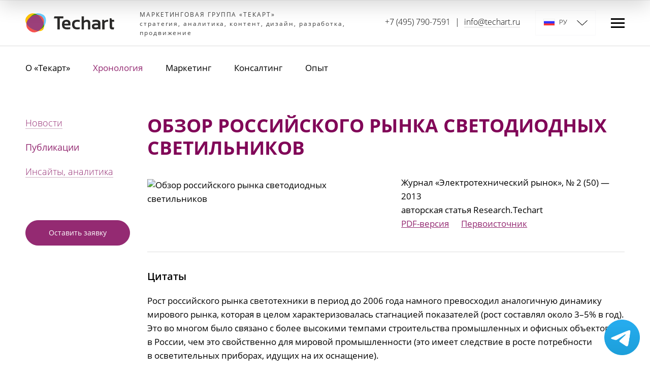

--- FILE ---
content_type: text/html; charset=UTF-8
request_url: https://techart.ru/publication/540
body_size: 5778
content:
<!DOCTYPE HTML>
<html>
<head>
	<meta HTTP-EQUIV="Content-Type" CONTENT="text/html; charset=utf-8">
	<meta name="viewport" content="width=device-width, initial-scale=1">
	<meta name="yandex-verification" content="5becf5f7c9e55178" />
	<meta name="google-site-verification" content="2ec8rMUiQlJYd2wtaMEbcBFLYQxnr1BCPheTCpfDgsw" />
	<link rel="icon" type="image/x-icon" href="/favicon.ico" />
	<title>Обзор российского рынка светодиодных светильников. авторская статья Research.Techart</title>
                <meta name="description" content="авторская статья Research.Techart. Обзор российского рынка светодиодных светильников">
                <meta name="keywords" content="авторская статья research.techart. обзор российского рынка светодиодных светильников">
    
	
	<script src="/builds/prod/2025/12-30/08-39-03-337/js/index.js?1767073235"></script>

	<link href="/builds/prod/2025/12-30/08-39-03-337/css/index.css?1767073235" rel="stylesheet" media="screen">

	
	<script src="/152fz/js/cookie.js"></script>
	<link href="/152fz/css/cookie.css" rel="stylesheet">
	
	<!-- Google Tag Manager -->
<script>(function(w,d,s,l,i){w[l]=w[l]||[];w[l].push({'gtm.start':
				new Date().getTime(),event:'gtm.js'});var f=d.getElementsByTagName(s)[0],
			j=d.createElement(s),dl=l!='dataLayer'?'&l='+l:'';j.async=true;j.src=
			'https://www.googletagmanager.com/gtm.js?id='+i+dl;f.parentNode.insertBefore(j,f);
	})(window,document,'script','dataLayer','GTM-NZSS8MH');</script>
<!-- End Google Tag Manager -->
</head>
<body>
	<!-- Google Tag Manager (noscript) -->
<noscript><iframe src="https://www.googletagmanager.com/ns.html?id=GTM-NZSS8MH"
                  height="0" width="0" style="display:none;visibility:hidden"></iframe></noscript>
<!-- End Google Tag Manager (noscript) -->
	<div class="b-layout">
		<div class="b-layout__header">
			<header class="b-header b-header--work">
	<div class="b-header__container">
		<div class="b-header__logo"><div class="b-header-logo">
			<a class="b-header-logo__img-wrapper b-header-logo__img-wrapper--link" href="/">
			<img class="b-header-logo__img" src="/images/logo.svg">
		</a>
	</div>
</div>
		<div class="b-header__slogan"><div class="b-header-slogan">
	<div class="b-header-slogan__container">
		МАРКЕТИНГОВАЯ ГРУППА &laquo;ТЕКАРТ&raquo;<br>стратегия, аналитика, контент, дизайн, разработка, продвижение
	</div>
</div></div>
		<div class="b-header__contacts"><div class="b-header-contacts">
	<a class="b-header-contacts__link b-header-contacts__link--phone" href="tel:+74957907591">+7 (495) 790-7591</a>
	<span class="b-header-contacts__separator">|</span>
	<a class="b-header-contacts__link b-header-contacts__link--email" href="mailto:info@techart.ru">info@techart.ru</a>
</div></div>
		<div class="b-header__langs"><div class="b-lang-versions">
	<div class="b-lang-versions__current">
		<span class="b-lang-version-link">
	<img class="b-lang-version-link__flag" src="/images/flags/ru.png" alt="ру" />
	ру
	</span>

	</div>
	<div class="b-lang-versions__other-list">
					<div class="b-lang-versions__other">
				<a href="http://en.techart.ru" class="b-lang-version-link" target="_blank">
	<img class="b-lang-version-link__flag" src="/images/flags/en.png" alt="en" />
	en
	</a>

			</div>
					<div class="b-lang-versions__other">
				<a href="http://cn.techart.ru" class="b-lang-version-link" target="_blank">
	<img class="b-lang-version-link__flag" src="/images/flags/cn.png" alt="中文" />
	中文
	</a>

			</div>
			</div>
</div></div>
		<div class="b-header__menu-hamburger"><div class="b-menu-hamburger">
	<span class="top-recolorable"></span>
	<span class="top-recolorable"></span>
	<span class="top-recolorable"></span>
</div></div>
	</div>
	<div class="b-header__scroll-indicator"><div class="b-scroll-indicator"></div></div>
</header>
	<div class="b-header__spacer"></div>

						<nav class="b-top-menu b-top-menu--work">
	<div class="b-top-menu__container">
					<a class="b-top-menu__link b-top-menu__link--work" href="/about/summary">
				О «Текарт»
			</a>
					<a class="b-top-menu__link b-top-menu__link--current b-top-menu__link--work" href="/news">
				Хронология
			</a>
					<a class="b-top-menu__link b-top-menu__link--work" href="/services/research">
				Маркетинг
			</a>
					<a class="b-top-menu__link b-top-menu__link--work" href="/services/consulting">
				Консалтинг
			</a>
					<a class="b-top-menu__link b-top-menu__link--work" href="/clients">
				Опыт
			</a>
			</div>
</nav>
					</div>

		
		<div class="b-layout__content">
									<div class="b-content">
	<aside class="b-content__left">	<div class="b-left-menu">
	<ul class="b-left-menu__container">
													<li class="b-left-menu__item">
					<span class="b-left-menu__link-wrapper">
													<a class="b-left-menu__link"
								href="/news"
								>
								Новости</a>
											</span>
				</li>
																<li class="b-left-menu__item">
					<span class="b-left-menu__link-wrapper">
													<a class="b-left-menu__link b-left-menu__link--current"
								href="/publication"
								>
								Публикации</a>
											</span>
				</li>
																<li class="b-left-menu__item">
					<span class="b-left-menu__link-wrapper">
													<a class="b-left-menu__link"
								href="/insights"
								>
								Инсайты, аналитика</a>
											</span>
				</li>
						</ul>
</div>
	<a href="https://techart.ru/order" class="b-callback-button">Оставить заявку</a>
</aside>
	<aside class="b-content__right">	<div class="b-mass-media-logos">
			<div class="b-mass-media-logos__item">
			<img class="b-mass-media-logo__image" src="/storage/datatypes/mass_media/0000/00000007/mass_media-logo-7.jpg" alt="РБК">
		</div>
			<div class="b-mass-media-logos__item">
			<img class="b-mass-media-logo__image" src="/storage/datatypes/mass_media/0000/00000002/mass_media-logo-2.png" alt="Коммерсантъ">
		</div>
			<div class="b-mass-media-logos__item">
			<img class="b-mass-media-logo__image" src="/storage/datatypes/mass_media/0000/00000001/mass_media-logo-1.png" alt="Ведомости">
		</div>
			<div class="b-mass-media-logos__item">
			<img class="b-mass-media-logo__image" src="/storage/datatypes/mass_media/0000/00000004/mass_media-logo-4.jpg" alt="dp.ru">
		</div>
			<div class="b-mass-media-logos__item">
			<img class="b-mass-media-logo__image" src="/storage/datatypes/mass_media/0000/00000008/mass_media-logo-8.jpg" alt="Взгляд">
		</div>
			<div class="b-mass-media-logos__item">
			<img class="b-mass-media-logo__image" src="/storage/datatypes/mass_media/0000/00000005/mass_media-logo-5.jpg" alt="Эксперт Online">
		</div>
			<div class="b-mass-media-logos__item">
			<img class="b-mass-media-logo__image" src="/storage/datatypes/mass_media/0000/00000006/mass_media-logo-6.jpg" alt="Профиль">
		</div>
	</div>
<div class="c-wysiwyg">
	<p>Мы заинтересованы в сотрудничестве с журналистами и готовы делиться информацией по рынкам, с которыми имеем опыт
		работы.</p>

	<p>Мы готовы предоставлять экспертные интервью, аналитические статьи, результаты наших исследований, комментарии
		аналитиков, маркетологов, специалистов по фотосъемке, разработке веб-сайтов и интернет-рекламе.</p>

	<p>Запросы просим направлять в письменном виде по электронной почте: <a href="mailto:pr@techart.ru">pr@techart.ru</a>.</p>
</div>
</aside>
	<main class="b-content__center">
			<div class="c-content">
					<div class="b-publication-detail">
	<header class="b-publication-detail__header">
		<h1 class="b-publication-detail__h1">Обзор российского рынка светодиодных светильников</h1>
		
		<div class="b-publication-detail__header-row">
			<div class="b-publication-detail__image-column">
				<img src="https://data.techart.ru/image/publications/pub-540-1365409042_logo.jpg" class="b-publication-detail__image" alt="Обзор российского рынка светодиодных светильников">
			</div>
			<div class="b-publication-detail__text-column">
				<div class="b-publication-detail__media">Журнал &laquo;Электротехнический рынок&raquo;, № 2 (50)&nbsp;&mdash; 2013</div>
				<div class="b-publication-detail__author">авторская статья Research.Techart</div>
									<a target="_blank" href="https://data.techart.ru/files/publications/publications-540.pdf" class="b-publication-detail__file-link">PDF-версия</a>
													<a href="http://www.elec.ru/news/2013/03/26/o-sovremennyh-metodah-diagnostiki-kabelnyh-linij-r.html" target="_blank" rel="nofollow">Первоисточник</a>
							</div>
		</div>
	</header>
			<h3>Цитаты</h3>
		Рост российского рынка светотехники в&nbsp;период до&nbsp;2006&nbsp;года намного превосходил аналогичную динамику мирового рынка, которая в&nbsp;целом характеризовалась стагнацией показателей (рост составлял около 3&ndash;5% в&nbsp;год). Это во многом было связано с&nbsp;более высокими темпами строительства промышленных и&nbsp;офисных объектов в&nbsp;России, чем это свойственно для&nbsp;мировой промышленности (это имеет следствие в&nbsp;росте потребности в&nbsp;осветительных приборах, идущих на&nbsp;их оснащение). <br />
<br />
Совокупный объем выручки российских предприятий, задействованных в&nbsp;производстве светотехнической продукции составил в&nbsp;2011&nbsp;году 19,3 млрд руб., что было выше на&nbsp;13,5% показателей 2010&nbsp;года. Таким образом, российская отрасль продолжила свое восстановление.<br />
<br />
По&nbsp;итогам I-III кварталов 2012&nbsp;года объем выручки российских предприятий светотехники составил 14,8 млрд руб., что на&nbsp;11,3% выше показателя за&nbsp;аналогичный период предыдущего года.<br />
....<br />
По&nbsp;данным Research.Techart, российский рынок светодиодных осветительных систем увеличился в&nbsp;4 раза в&nbsp;период с&nbsp;2008 по&nbsp;2012 год. Причем, наибольшие темпы роста приходились на&nbsp;период с&nbsp;2010 по&nbsp;2012&nbsp;годы, что связано с&nbsp;законопроектом по&nbsp;ограничению использования ламп накаливания.<br />
<br />
Согласно оценкам Research.Techart, в&nbsp;2012&nbsp;году российский рынок светодиодных осветительных систем достиг 9,3 млрд руб. <br />
<br />
В&nbsp;дальнейшем можно ожидать продолжения развития рынка, кроме того, при&nbsp;стечении ряда факторов, светодиодные светильники со временем способны занять доминирующее место на&nbsp;рынке. Важнейшими среди таких факторов являются снижение их&nbsp;стоимости и&nbsp;увеличение светоотдачи, а также активная государственная поддержка (законодательная и&nbsp;инвестиционная).<br />
<br />
Отсутствие одной из&nbsp;перечисленных составляющих способно существенно замедлить темпы роста рынка. Например, по&nbsp;оценкам Research.Techart, в&nbsp;случае благоприятной среды для&nbsp;развития рынка, его&nbsp;размер к&nbsp;2016&nbsp;году достигнет 36,4 млрд руб. При&nbsp;более размеренном развитии, ожидается рост потребления до&nbsp;22,1 млрд руб.
		<div class="b-publication-detail__date">12&nbsp;Марта&nbsp;2013</div>
	<footer class="b-publication-detail__footer">
		<a class="b-back-link" href="https://techart.ru/publication/y2013">К&nbsp;списку публикаций</a>
	</footer>
</div>
			</div>
		<div class="b-content__bottom" style="margin-top: 50px;">
					</div>
	</main>
</div>
							</div>
		</div>
		<div class="b-layout__footer">
			<footer class="b-footer">
	<div class="b-footer__wrapper">
		<div class="b-footer__container">
			<div class="b-footer__copyright"><div class="b-copyright">
	<div class="b-copyright__text">© Маркетинговая группа «Текарт»</div>
	<div class="b-copyright__private-policy"><a href="/confidential/" class="b-private-policy-link">Политика в отношении обработки персональных данных</a></div>
	<div class="b-copyright__note"></div>
</div></div>
			<div class="b-footer__department-links"><div class="b-department-links">
	<div class="b-department-links__caption"><span>Все сайты подразделений</span></div>
	<div class="b-department-links__list">
					<a class="b-department-links__link" href="http://research.techart.ru/" target="_blank">Маркетинговые исследования</a>
					<a class="b-department-links__link" href="http://branding.techart.ru/" target="_blank">Брендинг</a>
					<a class="b-department-links__link" href="http://design.techart.ru/" target="_blank">Графический дизайн</a>
					<a class="b-department-links__link" href="http://web.techart.ru/" target="_blank">Интернет решения</a>
					<a class="b-department-links__link" href="http://promo.techart.ru/" target="_blank">Интернет-маркетинг</a>
					<a class="b-department-links__link" href="https://promo.techart.ru/services/advertising/" target="_blank">Рекламное агентство</a>
					<a class="b-department-links__link" href="http://photo.techart.ru/" target="_blank">Фотоагентство Фотобанк</a>
			</div>
</div></div>
			<div class="b-footer__subscribe"></div>
		</div>
		<div class="b-footer__contacts">
			<div class="b-footer-contacts" itemscope itemtype="http://schema.org/Organization">
	<div class="b-footer-contacts__address" itemprop="address" itemscope itemtype="http://schema.org/PostalAddress">
		г. Москва, Варшавское шоссе, д. 47, к. 4
	</div>
	<a href="tel:+74957907591" class="b-footer-contacts__phone" itemprop="telephone">+7 (495) 790-7591</a>
	<div class="b-footer-contacts__social">
					<a
	class="b-footer-link__link b-footer-link__link--techart_pulse"
	href="https://t.me/techartPulse"
			target="_blank"
	>
	<div class="b-footer-link__image-wrapper b-footer-link__image-wrapper--telegram">
		<div class="b-footer-link__image">

		</div>
		<div class="b-footer-link__link-title">
			TechartPulse
		</div>
	</div>
	<div class="b-footer-link__content">
		<div class="b-footer-link__description">
			Рабочий пульс: проекты, кейсы, публикации, достижения
		</div>
	</div>
</a>
					<a
	class="b-footer-link__link b-footer-link__link--techart_ru"
	href="https://t.me/techart_ru/"
			target="_blank"
	>
	<div class="b-footer-link__image-wrapper b-footer-link__image-wrapper--telegram">
		<div class="b-footer-link__image">

		</div>
		<div class="b-footer-link__link-title">
			Techart_ru
		</div>
	</div>
	<div class="b-footer-link__content">
		<div class="b-footer-link__description">
			Системное развитие бизнеса
		</div>
	</div>
</a>
					<a
	class="b-footer-link__link b-footer-link__link--Edu_Techart"
	href="https://t.me/edu_techart"
			target="_blank"
	>
	<div class="b-footer-link__image-wrapper b-footer-link__image-wrapper--telegram">
		<div class="b-footer-link__image">

		</div>
		<div class="b-footer-link__link-title">
			Edu_Techart
		</div>
	</div>
	<div class="b-footer-link__content">
		<div class="b-footer-link__description">
			Непрерывное образование для директоров по маркетингу
		</div>
	</div>
</a>
					<a
	class="b-footer-link__link b-footer-link__link--youtube"
	href="https://www.youtube.com/user/techartlive"
			target="_blank"
	>
	<div class="b-footer-link__image-wrapper b-footer-link__image-wrapper--youtube">
		<div class="b-footer-link__image">

		</div>
		<div class="b-footer-link__link-title">
			Techartlive
		</div>
	</div>
	<div class="b-footer-link__content">
		<div class="b-footer-link__description">
			Канал Маркетинговой группы «Текарт»: о работе и не только
		</div>
	</div>
</a>
			</div>
</div>
		</div>
	</div>
</footer>
		</div>
		<div class="b-popup-menu">
	<div class="b-popup-menu__langs-container">
		<div class="b-popup-menu__langs">
			<div class="b-lang-versions">
	<div class="b-lang-versions__current">
		<span class="b-lang-version-link">
	<img class="b-lang-version-link__flag" src="/images/flags/ru.png" alt="ру" />
	ру
	</span>

	</div>
	<div class="b-lang-versions__other-list">
					<div class="b-lang-versions__other">
				<a href="http://en.techart.ru" class="b-lang-version-link" target="_blank">
	<img class="b-lang-version-link__flag" src="/images/flags/en.png" alt="en" />
	en
	</a>

			</div>
					<div class="b-lang-versions__other">
				<a href="http://cn.techart.ru" class="b-lang-version-link" target="_blank">
	<img class="b-lang-version-link__flag" src="/images/flags/cn.png" alt="中文" />
	中文
	</a>

			</div>
			</div>
</div>
		</div>
	</div>
	<div class="b-popup-menu__container">
				<div class="b-popup-menu__column" data-i="0">
							<a class="b-popup-menu__title-link " href="/about/summary">О «Текарт»</a>
									<ul class="b-popup-menu__list">
																					<li class="b-popup-menu__item">
									<a class="b-popup-menu__link " href="/about/summary"
										>
										Краткая информация
									</a>
								</li>
																												<li class="b-popup-menu__item">
									<a class="b-popup-menu__link " href="/about/facts"
										>
										Ключевые факты
									</a>
								</li>
																												<li class="b-popup-menu__item">
									<a class="b-popup-menu__link " href="/about/history"
										>
										История
									</a>
								</li>
																												<li class="b-popup-menu__item">
									<a class="b-popup-menu__link " href="/about/structure"
										>
										Все компетенции
									</a>
								</li>
																												<li class="b-popup-menu__item">
									<a class="b-popup-menu__link " href="/awards"
										>
										Достижения, рейтинги, статусы
									</a>
								</li>
																												<li class="b-popup-menu__item">
									<a class="b-popup-menu__link " href="/responsibility"
										>
										Корпоративная ответственность
									</a>
								</li>
																												<li class="b-popup-menu__item">
									<a class="b-popup-menu__link " href="/hr"
										>
										Для соискателей
									</a>
								</li>
																												<li class="b-popup-menu__item">
									<a class="b-popup-menu__link " href="/contacts"
										>
										Контактные данные
									</a>
								</li>
																												<li class="b-popup-menu__item">
									<a class="b-popup-menu__link " href="/press"
										>
										Для прессы
									</a>
								</li>
																															</ul>
									</div>
				<div class="b-popup-menu__column" data-i="1">
							<a class="b-popup-menu__title-link " href="/clients">Опыт</a>
									<ul class="b-popup-menu__list">
																					<li class="b-popup-menu__item">
									<a class="b-popup-menu__link " href="/clients"
										>
										Клиенты
									</a>
								</li>
																												<li class="b-popup-menu__item">
									<a class="b-popup-menu__link " href="/recommendations"
										>
										Рекомендации
									</a>
								</li>
																		</ul>
											<a class="b-popup-menu__title-link c-hide-medium b-popup-menu__title-link--button" href="/order">Оставить заявку</a>
									</div>
				<div class="b-popup-menu__column" data-i="2">
							<a class="b-popup-menu__title-link " href="/news">Хронология</a>
									<ul class="b-popup-menu__list">
																					<li class="b-popup-menu__item">
									<a class="b-popup-menu__link " href="/news"
										>
										Новости
									</a>
								</li>
																												<li class="b-popup-menu__item">
									<a class="b-popup-menu__link " href="/publication"
										>
										Публикации
									</a>
								</li>
																												<li class="b-popup-menu__item">
									<a class="b-popup-menu__link " href="/insights"
										>
										Инсайты, аналитика
									</a>
								</li>
																		</ul>
											<a class="b-popup-menu__title-link c-hide-small c-hide-large c-hide-xlarge c-hide-xxlarge c-hide-xxxlarge c-hide-xxxxlarge c-hide-xxxxxlarge c-hide-xxxxxxlarge b-popup-menu__title-link--button" href="/order">Оставить заявку</a>
									</div>
				<div class="b-popup-menu__column" data-i="3">
							<a class="b-popup-menu__title-link " href="/services/research">Маркетинг</a>
									<ul class="b-popup-menu__list">
																					<li class="b-popup-menu__item">
									<a class="b-popup-menu__link " href="/services/research"
										>
										Бизнес-аналитика и прогнозирование
									</a>
								</li>
																												<li class="b-popup-menu__item">
									<a class="b-popup-menu__link " href="/services/promo"
										>
										Интегрированный маркетинг и PR
									</a>
								</li>
																												<li class="b-popup-menu__item">
									<a class="b-popup-menu__link " href="/services/web"
										>
										IT-решения и веб-разработка
									</a>
								</li>
																												<li class="b-popup-menu__item">
									<a class="b-popup-menu__link " href="/services/design"
										>
										Дизайн, фото, видеосъемка
									</a>
								</li>
																												<li class="b-popup-menu__item">
									<a class="b-popup-menu__link " href="/services/copyrighting"
										>
										Создание контента
									</a>
								</li>
																		</ul>
									</div>
				<div class="b-popup-menu__column" data-i="4">
							<a class="b-popup-menu__title-link " href="/services/consulting">Консалтинг</a>
									<ul class="b-popup-menu__list">
																					<li class="b-popup-menu__item">
									<a class="b-popup-menu__link " href="/services/consulting"
										>
										Стратегия
									</a>
								</li>
																												<li class="b-popup-menu__item">
									<a class="b-popup-menu__link " href="/services/marketing-consulting"
										>
										Маркетинг и продажи
									</a>
								</li>
																												<li class="b-popup-menu__item">
									<a class="b-popup-menu__link " href="/services/business-math"
										>
										Бизнес-математика
									</a>
								</li>
																												<li class="b-popup-menu__item">
									<a class="b-popup-menu__link " href="/services/hr"
										>
										Оргразвитие
									</a>
								</li>
																												<li class="b-popup-menu__item">
									<a class="b-popup-menu__link " href="/services/datasense"
										>
										Анализ данных
									</a>
								</li>
																												<li class="b-popup-menu__item">
									<a class="b-popup-menu__link " href="/services/digital-transformation"
										>
										Цифровая трансформация
									</a>
								</li>
																												<li class="b-popup-menu__item">
									<a class="b-popup-menu__link " href="/services/sustainable-development"
										>
										Устойчивое развитие
									</a>
								</li>
																												<li class="b-popup-menu__item">
									<a class="b-popup-menu__link " href="/services/edu"
										>
										Непрерывное образование
									</a>
								</li>
																												<li class="b-popup-menu__item">
									<a class="b-popup-menu__link " href="/services/innovcom"
										>
										Управление инновациями
									</a>
								</li>
																												<li class="b-popup-menu__item">
									<a class="b-popup-menu__link " href="/labs/about"
										>
										Лаборатория инноваций
									</a>
								</li>
																												<li class="b-popup-menu__item">
									<a class="b-popup-menu__link " href="/services/techart-id"
										>
										Партнерская программа Текарт-ID
									</a>
								</li>
																		</ul>
									</div>
			</div>
</div>
	</div>
	<a class="b-whatsapp" href="https://telegram.me/gubareva_n" target="_blank" title="Написать в Telegram">&nbsp;</a>

</body>
</html>


--- FILE ---
content_type: text/css
request_url: https://techart.ru/builds/prod/2025/12-30/08-39-03-337/css/index.css?1767073235
body_size: 51243
content:
@font-face{font-family:Open Sans;font-style:normal;font-weight:400;src:url(/builds/prod/font/OpenSans/regular.woff) format("woff")}@font-face{font-family:Open Sans;font-style:italic;font-weight:400;src:url(/builds/prod/font/OpenSans/italic.woff) format("woff")}@font-face{font-family:Open Sans;font-style:normal;font-weight:700;src:url(/builds/prod/font/OpenSans/bold.woff) format("woff")}@font-face{font-family:Open Sans;font-style:italic;font-weight:700;src:url(/builds/prod/font/OpenSans/bold-italic.woff) format("woff")}@font-face{font-family:Open Sans;font-style:normal;font-weight:300;src:url(/builds/prod/font/OpenSans/light.woff) format("woff")}@font-face{font-family:Open Sans;font-style:italic;font-weight:300;src:url(/builds/prod/font/OpenSans/light-italic.woff) format("woff")}@font-face{font-family:Open Sans;font-style:normal;font-weight:600;src:url(/builds/prod/font/OpenSans/semi-bold.woff) format("woff")}@font-face{font-family:Open Sans;font-style:italic;font-weight:600;src:url(/builds/prod/font/OpenSans/semi-bold-italic.woff) format("woff")}@font-face{font-family:Onest;font-style:normal;font-weight:400;src:url(/builds/prod/font/Onest/Onest-Regular.woff) format("woff")}@font-face{font-family:Onest;font-style:normal;font-weight:300;src:url(/builds/prod/font/Onest/Onest-Light.woff) format("woff")}@font-face{font-family:Mulish;font-style:normal;font-weight:100 900;src:url(/builds/prod/font/Mulish/Mulish-VariableFont_wght.ttf)}@font-face{font-family:Mulish;font-style:italic;font-weight:100 900;src:url(/builds/prod/font/Mulish/Mulish-Italic-VariableFont_wght.ttf)}/*! normalize.css v8.0.0 | MIT License | github.com/necolas/normalize.css */html{line-height:1.15;-webkit-text-size-adjust:100%}h1{font-size:2em;margin:.67em 0}hr{box-sizing:content-box;height:0;overflow:visible}pre{font-family:monospace,monospace;font-size:1em}a{background-color:transparent}abbr[title]{border-bottom:0;-webkit-text-decoration:underline dotted;text-decoration:underline dotted}b,strong{font-weight:bolder}code,kbd,samp{font-family:monospace,monospace;font-size:1em}small{font-size:80%}sub,sup{font-size:75%;line-height:0;position:relative;vertical-align:baseline}sub{bottom:-.25em}sup{top:-.5em}img{border-style:none}button,input,optgroup,select,textarea{font-size:100%;line-height:1.15;margin:0}button,input{overflow:visible}button,select{text-transform:none}[type=button],[type=reset],[type=submit],button{-webkit-appearance:button}[type=button]::-moz-focus-inner,[type=reset]::-moz-focus-inner,[type=submit]::-moz-focus-inner,button::-moz-focus-inner{border-style:none;padding:0}[type=button]:-moz-focusring,[type=reset]:-moz-focusring,[type=submit]:-moz-focusring,button:-moz-focusring{outline:1px dotted ButtonText}fieldset{padding:.35em .75em .625em}legend{box-sizing:border-box;color:inherit;display:table;max-width:100%;padding:0;white-space:normal}progress{vertical-align:baseline}textarea{overflow:auto}[type=checkbox],[type=radio]{box-sizing:border-box;padding:0}[type=number]::-webkit-inner-spin-button,[type=number]::-webkit-outer-spin-button{height:auto}[type=search]{-webkit-appearance:textfield;outline-offset:-2px}[type=search]::-webkit-search-decoration{-webkit-appearance:none}::-webkit-file-upload-button{-webkit-appearance:button;font:inherit}details{display:block}summary{display:list-item}[hidden],template{display:none}[data-whatinput=mouse] *,[data-whatinput=mouse] :focus,[data-whatinput=touch] *,[data-whatinput=touch] :focus,[data-whatintent=mouse] *,[data-whatintent=mouse] :focus,[data-whatintent=touch] *,[data-whatintent=touch] :focus{outline:none}[draggable=false]{-webkit-touch-callout:none;-webkit-user-select:none}.foundation-mq{font-family:"small=0em&medium=50em&large=62.5em&xlarge=75em&xxlarge=90em&xxxlarge=100em&xxxxlarge=118.75em&xxxxxlarge=156.25em&xxxxxxlarge=187.5em"}html{box-sizing:border-box;font-size:17px}*,:after,:before{box-sizing:inherit}body{background:#fff;color:#000;font-family:Open Sans,sans-serif;font-weight:400;line-height:1.6;margin:0;padding:0;-webkit-font-smoothing:antialiased;-moz-osx-font-smoothing:grayscale}img{display:inline-block;height:auto;max-width:100%;vertical-align:middle;-ms-interpolation-mode:bicubic}textarea{border-radius:0;height:auto;min-height:50px}select{border-radius:0;box-sizing:border-box;width:100%}.map_canvas embed,.map_canvas img,.map_canvas object,.mqa-display embed,.mqa-display img,.mqa-display object{max-width:none!important}button{-webkit-appearance:none;-moz-appearance:none;appearance:none;background:transparent;border:0;border-radius:0;cursor:auto;line-height:1;padding:0}[data-whatinput=mouse] button{outline:0}pre{overflow:auto;-webkit-overflow-scrolling:touch}button,input,optgroup,select,textarea{font-family:inherit}.is-visible{display:block!important}.is-hidden{display:none!important}body,html{height:100%}html.c-popup-menu-open{overflow:hidden}body{min-width:320px;overflow-y:scroll}body.c-popup-menu-open{overflow:hidden}main .c-h1,main .h1,main h1{color:#810758;font-size:37px;font-weight:700;line-height:1.2;margin-bottom:35px;text-transform:uppercase}main .c-h1:first-child,main .h1:first-child,main h1:first-child{margin-top:0}@media(max-width:1200px){main .c-h1,main .h1,main h1{font-size:37px}}@media(max-width:500px){main .c-h1,main .h1,main h1{font-size:24px}}main .c-draft h1{color:#942a72}main .c-h2,main .h2,main h2{color:#000;font-size:22px;font-weight:600;line-height:1.2;margin:40px 0 20px}main .c-h2:first-child,main .h2:first-child,main h2:first-child{margin-top:0}main .c-h3,main .h3,main h3{color:#000;font-weight:600;margin:30px 0 18px}main .big,main .c-big,main big{color:#000;font-size:25.5px}main b,main strong{font-weight:700}main hr{border:none;border-bottom:1px solid #ddd}main ul{line-height:1.5;list-style:none;padding-left:33px;position:relative}main ul li{margin-bottom:8px}main ul li:before{background:#000;content:"";display:inline-block;height:1px;left:0;position:absolute;transform:translateY(10px);vertical-align:middle;width:22px}main ol{line-height:1.5;padding-left:17px}main ol li{margin-bottom:15px}main a{color:#942a72}main a:hover{text-decoration:none}main p{margin:26px 0}main blockquote{border:2px solid #1bc3ea;color:#1bc3ea;font-size:1.4em;font-weight:700;line-height:1.3;margin:20px 0;padding:30px}main .c-right{float:right;margin:0 0 10px 10px}main .c-left{float:left;margin:0 10px 10px 0}main .c-black{color:#000}main .c-gray{color:#3c3c3c}main .c-hidden{display:none}@media print,screen and (max-width:49.99875em){main .c-small-hidden{display:none}}@media screen and (min-width:50em)and (max-width:62.49875em){main .c-medium-hidden{display:none}}main .c-link-text{color:inherit;font:inherit;text-decoration:none}main .c-downloads-counter{color:#9b9fa4;font-size:12px}main .c-downloads-counter:before{background-image:url([data-uri]);background-repeat:no-repeat;background-size:contain;content:"";display:inline-block;height:14px;transform:translateY(-1px);vertical-align:middle;width:14px}.c-content{margin-left:auto;margin-right:auto;max-width:2000px;padding-left:1.1764705882rem;padding-right:1.1764705882rem}@media screen and (min-width:50em){.c-content{padding-left:2.9411764706rem;padding-right:2.9411764706rem}}@media screen and (min-width:62.5em){.c-content{padding-left:2.9411764706rem;padding-right:2.9411764706rem}}@media screen and (min-width:75em){.c-content{padding-left:2.9411764706rem;padding-right:2.9411764706rem}}.c-wysiwyg .c-h1,.c-wysiwyg .h1,.c-wysiwyg h1{color:#810758;font-size:37px;font-weight:700;line-height:1.2;margin-bottom:35px;text-transform:uppercase}.c-wysiwyg .c-h1:first-child,.c-wysiwyg .h1:first-child,.c-wysiwyg h1:first-child{margin-top:0}@media(max-width:1200px){.c-wysiwyg .c-h1,.c-wysiwyg .h1,.c-wysiwyg h1{font-size:37px}}@media(max-width:500px){.c-wysiwyg .c-h1,.c-wysiwyg .h1,.c-wysiwyg h1{font-size:24px}}.c-wysiwyg .c-draft h1{color:#942a72}.c-wysiwyg .c-h2,.c-wysiwyg .h2,.c-wysiwyg h2{color:#000;font-size:22px;font-weight:600;line-height:1.2;margin:40px 0 20px}.c-wysiwyg .c-h2:first-child,.c-wysiwyg .h2:first-child,.c-wysiwyg h2:first-child{margin-top:0}.c-wysiwyg .c-h3,.c-wysiwyg .h3,.c-wysiwyg h3{color:#000;font-weight:600;margin:30px 0 18px}.c-wysiwyg .big,.c-wysiwyg .c-big,.c-wysiwyg big{color:#000;font-size:25.5px}.c-wysiwyg b,.c-wysiwyg strong{font-weight:700}.c-wysiwyg hr{border:none;border-bottom:1px solid #ddd}.c-wysiwyg ul{line-height:1.5;list-style:none;padding-left:33px;position:relative}.c-wysiwyg ul li{margin-bottom:8px}.c-wysiwyg ul li:before{background:#000;content:"";display:inline-block;height:1px;left:0;position:absolute;transform:translateY(10px);vertical-align:middle;width:22px}.c-wysiwyg ol{line-height:1.5;padding-left:17px}.c-wysiwyg ol li{margin-bottom:15px}.c-wysiwyg a{color:#942a72}.c-wysiwyg a:hover{text-decoration:none}.c-wysiwyg p{margin:26px 0}.c-wysiwyg blockquote{border:2px solid #1bc3ea;color:#1bc3ea;font-size:1.4em;font-weight:700;line-height:1.3;margin:20px 0;padding:30px}.c-wysiwyg .c-right{float:right;margin:0 0 10px 10px}.c-wysiwyg .c-left{float:left;margin:0 10px 10px 0}.c-wysiwyg .c-black{color:#000}.c-wysiwyg .c-gray{color:#3c3c3c}.c-wysiwyg .c-hidden{display:none}@media print,screen and (max-width:49.99875em){.c-wysiwyg .c-small-hidden{display:none}}@media screen and (min-width:50em)and (max-width:62.49875em){.c-wysiwyg .c-medium-hidden{display:none}}.c-wysiwyg .c-link-text{color:inherit;font:inherit;text-decoration:none}.c-wysiwyg .c-downloads-counter{color:#9b9fa4;font-size:12px}.c-wysiwyg .c-downloads-counter:before{background-image:url([data-uri]);background-repeat:no-repeat;background-size:contain;content:"";display:inline-block;height:14px;transform:translateY(-1px);vertical-align:middle;width:14px}.c-link-decoration{border-bottom:1px solid #ddbbd2;padding-bottom:3px;text-decoration:none}.c-link-decoration:hover{border:none}.c-link-as-text{color:inherit;text-decoration:none}.c-link-as-text:hover{text-decoration:underline}.b-layout{display:flex;flex-direction:column;min-height:100vh}.b-layout__content{flex:1}@media print,screen and (max-width:49.99875em){.c-hide-small{display:none!important}}@media screen and (min-width:50em)and (max-width:62.49875em){.c-hide-medium{display:none!important}}@media screen and (min-width:62.5em)and (max-width:74.99875em){.c-hide-large{display:none!important}}@media screen and (min-width:75em)and (max-width:89.99875em){.c-hide-xlarge{display:none!important}}@media screen and (min-width:90em)and (max-width:99.99875em){.c-hide-xxlarge{display:none!important}}@media screen and (min-width:100em)and (max-width:118.74875em){.c-hide-xxxlarge{display:none!important}}@media screen and (min-width:118.75em)and (max-width:156.24875em){.c-hide-xxxxlarge{display:none!important}}@media screen and (min-width:156.25em)and (max-width:187.49875em){.c-hide-xxxxxlarge{display:none!important}}@media screen and (min-width:187.5em){.c-hide-xxxxxxlarge{display:none!important}}body.wysiwyg{background:#fff;color:#000;font-family:Open Sans,sans-serif;font-size:17px;font-weight:400;line-height:1.6;margin:0;padding:0/*! normalize.css v8.0.0 | MIT License | github.com/necolas/normalize.css */}body.wysiwyg html{line-height:1.15;-webkit-text-size-adjust:100%}body.wysiwyg h1{font-size:2em;margin:.67em 0}body.wysiwyg hr{box-sizing:content-box;height:0;overflow:visible}body.wysiwyg pre{font-family:monospace,monospace;font-size:1em}body.wysiwyg a{background-color:transparent}body.wysiwyg abbr[title]{border-bottom:0;-webkit-text-decoration:underline dotted;text-decoration:underline dotted}body.wysiwyg b,body.wysiwyg strong{font-weight:bolder}body.wysiwyg code,body.wysiwyg kbd,body.wysiwyg samp{font-family:monospace,monospace;font-size:1em}body.wysiwyg small{font-size:80%}body.wysiwyg sub,body.wysiwyg sup{font-size:75%;line-height:0;position:relative;vertical-align:baseline}body.wysiwyg sub{bottom:-.25em}body.wysiwyg sup{top:-.5em}body.wysiwyg img{border-style:none}body.wysiwyg button,body.wysiwyg input,body.wysiwyg optgroup,body.wysiwyg select,body.wysiwyg textarea{font-size:100%;line-height:1.15;margin:0}body.wysiwyg button,body.wysiwyg input{overflow:visible}body.wysiwyg button,body.wysiwyg select{text-transform:none}body.wysiwyg [type=button],body.wysiwyg [type=reset],body.wysiwyg [type=submit],body.wysiwyg button{-webkit-appearance:button}body.wysiwyg [type=button]::-moz-focus-inner,body.wysiwyg [type=reset]::-moz-focus-inner,body.wysiwyg [type=submit]::-moz-focus-inner,body.wysiwyg button::-moz-focus-inner{border-style:none;padding:0}body.wysiwyg [type=button]:-moz-focusring,body.wysiwyg [type=reset]:-moz-focusring,body.wysiwyg [type=submit]:-moz-focusring,body.wysiwyg button:-moz-focusring{outline:1px dotted ButtonText}body.wysiwyg fieldset{padding:.35em .75em .625em}body.wysiwyg legend{box-sizing:border-box;color:inherit;display:table;max-width:100%;padding:0;white-space:normal}body.wysiwyg progress{vertical-align:baseline}body.wysiwyg textarea{overflow:auto}body.wysiwyg [type=checkbox],body.wysiwyg [type=radio]{box-sizing:border-box;padding:0}body.wysiwyg [type=number]::-webkit-inner-spin-button,body.wysiwyg [type=number]::-webkit-outer-spin-button{height:auto}body.wysiwyg [type=search]{-webkit-appearance:textfield;outline-offset:-2px}body.wysiwyg [type=search]::-webkit-search-decoration{-webkit-appearance:none}body.wysiwyg ::-webkit-file-upload-button{-webkit-appearance:button;font:inherit}body.wysiwyg details{display:block}body.wysiwyg summary{display:list-item}body.wysiwyg [hidden],body.wysiwyg template{display:none}body.wysiwyg [data-whatinput=mouse] *,body.wysiwyg [data-whatinput=mouse] :focus,body.wysiwyg [data-whatinput=touch] *,body.wysiwyg [data-whatinput=touch] :focus,body.wysiwyg [data-whatintent=mouse] *,body.wysiwyg [data-whatintent=mouse] :focus,body.wysiwyg [data-whatintent=touch] *,body.wysiwyg [data-whatintent=touch] :focus{outline:none}body.wysiwyg [draggable=false]{-webkit-touch-callout:none;-webkit-user-select:none}body.wysiwyg .foundation-mq{font-family:"small=0em&medium=50em&large=62.5em&xlarge=75em&xxlarge=90em&xxxlarge=100em&xxxxlarge=118.75em&xxxxxlarge=156.25em&xxxxxxlarge=187.5em"}body.wysiwyg html{box-sizing:border-box;font-size:17px}body.wysiwyg *,body.wysiwyg :after,body.wysiwyg :before{box-sizing:inherit}body.wysiwyg body{background:#fff;color:#000;font-family:Open Sans,sans-serif;font-weight:400;line-height:1.6;margin:0;padding:0;-webkit-font-smoothing:antialiased;-moz-osx-font-smoothing:grayscale}body.wysiwyg img{display:inline-block;height:auto;max-width:100%;vertical-align:middle;-ms-interpolation-mode:bicubic}body.wysiwyg textarea{border-radius:0;height:auto;min-height:50px}body.wysiwyg select{border-radius:0;box-sizing:border-box;width:100%}body.wysiwyg .map_canvas embed,body.wysiwyg .map_canvas img,body.wysiwyg .map_canvas object,body.wysiwyg .mqa-display embed,body.wysiwyg .mqa-display img,body.wysiwyg .mqa-display object{max-width:none!important}body.wysiwyg button{-webkit-appearance:none;-moz-appearance:none;appearance:none;background:transparent;border:0;border-radius:0;cursor:auto;line-height:1;padding:0}[data-whatinput=mouse] body.wysiwyg button{outline:0}body.wysiwyg pre{overflow:auto;-webkit-overflow-scrolling:touch}body.wysiwyg button,body.wysiwyg input,body.wysiwyg optgroup,body.wysiwyg select,body.wysiwyg textarea{font-family:inherit}body.wysiwyg .is-visible{display:block!important}body.wysiwyg .is-hidden{display:none!important}body.wysiwyg .c-h1,body.wysiwyg .h1,body.wysiwyg h1{color:#810758;font-size:37px;font-weight:700;line-height:1.2;margin-bottom:35px;text-transform:uppercase}body.wysiwyg .c-h1:first-child,body.wysiwyg .h1:first-child,body.wysiwyg h1:first-child{margin-top:0}@media(max-width:1200px){body.wysiwyg .c-h1,body.wysiwyg .h1,body.wysiwyg h1{font-size:37px}}@media(max-width:500px){body.wysiwyg .c-h1,body.wysiwyg .h1,body.wysiwyg h1{font-size:24px}}body.wysiwyg .c-draft h1{color:#942a72}body.wysiwyg .c-h2,body.wysiwyg .h2,body.wysiwyg h2{color:#000;font-size:22px;font-weight:600;line-height:1.2;margin:40px 0 20px}body.wysiwyg .c-h2:first-child,body.wysiwyg .h2:first-child,body.wysiwyg h2:first-child{margin-top:0}body.wysiwyg .c-h3,body.wysiwyg .h3,body.wysiwyg h3{color:#000;font-weight:600;margin:30px 0 18px}body.wysiwyg .big,body.wysiwyg .c-big,body.wysiwyg big{color:#000;font-size:25.5px}body.wysiwyg b,body.wysiwyg strong{font-weight:700}body.wysiwyg hr{border:none;border-bottom:1px solid #ddd}body.wysiwyg ul{line-height:1.5;list-style:none;padding-left:33px;position:relative}body.wysiwyg ul li{margin-bottom:8px}body.wysiwyg ul li:before{background:#000;content:"";display:inline-block;height:1px;left:0;position:absolute;transform:translateY(10px);vertical-align:middle;width:22px}body.wysiwyg ol{line-height:1.5;padding-left:17px}body.wysiwyg ol li{margin-bottom:15px}body.wysiwyg a{color:#942a72}body.wysiwyg a:hover{text-decoration:none}body.wysiwyg p{margin:26px 0}body.wysiwyg blockquote{border:2px solid #1bc3ea;color:#1bc3ea;font-size:1.4em;font-weight:700;line-height:1.3;margin:20px 0;padding:30px}body.wysiwyg .c-right{float:right;margin:0 0 10px 10px}body.wysiwyg .c-left{float:left;margin:0 10px 10px 0}body.wysiwyg .c-black{color:#000}body.wysiwyg .c-gray{color:#3c3c3c}body.wysiwyg .c-hidden{display:none}@media print,screen and (max-width:49.99875em){body.wysiwyg .c-small-hidden{display:none}}@media screen and (min-width:50em)and (max-width:62.49875em){body.wysiwyg .c-medium-hidden{display:none}}body.wysiwyg .c-link-text{color:inherit;font:inherit;text-decoration:none}body.wysiwyg .c-downloads-counter{color:#9b9fa4;font-size:12px}body.wysiwyg .c-downloads-counter:before{background-image:url([data-uri]);background-repeat:no-repeat;background-size:contain;content:"";display:inline-block;height:14px;transform:translateY(-1px);vertical-align:middle;width:14px}body.wysiwyg .c-hidden{display:block;opacity:.5}.case-wrapper{margin-left:auto;margin-right:auto;max-width:2000px;padding-left:1.1764705882rem;padding-right:1.1764705882rem}@media screen and (min-width:50em){.case-wrapper{padding-left:2.9411764706rem;padding-right:2.9411764706rem}}@media screen and (min-width:62.5em){.case-wrapper{padding-left:2.9411764706rem;padding-right:2.9411764706rem}}@media screen and (min-width:75em){.case-wrapper{padding-left:2.9411764706rem;padding-right:2.9411764706rem}}.slick-slider{box-sizing:border-box;-webkit-touch-callout:none;touch-action:pan-y;-webkit-user-select:none;-moz-user-select:none;user-select:none;-webkit-tap-highlight-color:rgba(0,0,0,0)}.slick-list,.slick-slider{display:block;position:relative}.slick-list{margin:0;overflow:hidden;padding:0}.slick-list:focus{outline:none}.slick-list.dragging{cursor:pointer;cursor:hand}.slick-slider .slick-list,.slick-slider .slick-track{transform:translateZ(0)}.slick-track{display:block;left:0;margin-left:auto;margin-right:auto;position:relative;top:0}.slick-track:after,.slick-track:before{content:"";display:table}.slick-track:after{clear:both}.slick-loading .slick-track{visibility:hidden}.slick-slide{display:none;float:left;height:100%;min-height:1px}[dir=rtl] .slick-slide{float:right}.slick-slide img{display:block}.slick-slide.slick-loading img{display:none}.slick-slide.dragging img{pointer-events:none}.slick-initialized .slick-slide{display:block}.slick-loading .slick-slide{visibility:hidden}.slick-vertical .slick-slide{border:1px solid transparent;display:block;height:auto}.slick-arrow.slick-hidden{display:none}.b-awards-carousel{height:420px;margin:50px 0 30px;max-width:880px;overflow:hidden;position:relative}.b-awards-carousel--tiny .b-carousel__text{font-size:14px}.b-awards-carousel--small .b-carousel__text{font-size:18px;width:60%}.b-awards-carousel--medium .b-carousel__text{font-size:21px;width:60%}.b-awards-carousel__container{overflow:hidden;position:relative}.b-awards-carousel__arrow{background-image:url([data-uri]);bottom:30px;cursor:pointer;height:54px;position:absolute;width:54px;z-index:50}.b-awards-carousel__arrow--prev{background-position:-54px;left:40px}.b-awards-carousel__arrow--next{background-position:-108px;left:100px}.b-awards-carousel__slide{position:relative}.b-awards-carousel__slide img{min-width:700px;width:100%}.b-awards-carousel__text{font-size:24px;left:40px;position:absolute;top:35px;width:60%}.b-awards-carousel__top{color:#942a72;font-size:.6em;font-weight:600}@media(min-width:360px){.b-awards-carousel__top{font-size:1em}}.b-awards-carousel__title{color:#000;font-size:.6em;font-weight:600;line-height:1.2em;margin:10px 0 20px}@media(min-width:360px){.b-awards-carousel__title{font-size:.8em}}@media(min-width:380px){.b-awards-carousel__title{font-size:.9em}}@media(min-width:550px){.b-awards-carousel__title{font-size:1.2em}}.b-awards-carousel__bottom{color:#fff;font-size:.6em;font-weight:400;line-height:1.2em}@media(min-width:360px){.b-awards-carousel__bottom{font-size:.8em}}@media(min-width:380px){.b-awards-carousel__bottom{font-size:.9em}}@media(min-width:550px){.b-awards-carousel__bottom{font-size:1.2em}}.b-awards-list__item{display:inline-block;margin:0 25px 80px 0;vertical-align:top;width:144px}.b-awards-list__item--secondary{display:none}.b-awards-list__image{padding:0 0 25px}.b-awards-list__image a{border:1px solid hsla(0,0%,7%,.13);display:block;height:77px;width:77px}.b-awards-list__title{border-top:1px solid #761aa6;font-size:14px;padding:25px 0 0}.b-awards-list__title a{color:#000;display:block;text-decoration:none;width:128px}.b-awards-years__item--secondary{display:none}.b-awards-years__header{display:flex;justify-content:flex-end;margin:0 0 40px;position:relative}.b-awards-years__header h2{display:inline-block;font-size:24px;margin:10px 0}.b-awards-years__year-select{float:right}.b-awards-years__toggler{background-position:100%;background-repeat:no-repeat;display:inline-block;font-size:16px;padding:0 25px 0 0}.b-awards-years__toggler--show{background-image:url([data-uri])}.b-awards-years__toggler--hide{background-image:url([data-uri])}.b-awards-years__toggler--invisible{display:none}.b-awards-years__toggler span{border-bottom:1px solid #b8b8b8;cursor:pointer;display:inline-block;padding:0 0 2px}.b-awards-years__toggler span:hover{border-bottom:1px solid #fff}.b-awards-years__toggler span em{color:#b8b8b8;font-style:normal}.b-back-link{background:#fff;border:1px solid #942a72;border-radius:25px;color:#942a72;cursor:pointer;display:inline-block;font-size:14px;height:50px;line-height:50px;padding:0 45px;text-decoration:none;transition:background .25s,color .25s,border-color .25s;white-space:nowrap}.b-back-link:hover{background:#942a72;color:#fff}.b-bigthumbitem img{box-shadow:0 0 5px rgba(0,0,0,.5);display:block;max-width:calc(100% - 60px);width:100%}@media(min-width:450px){.b-bigthumbitem img{max-width:none;width:360px}}.b-bigthumbitem h3{font-size:21px;margin:20px 0 10px;max-width:calc(100% - 60px);width:290px}@media(min-width:450px){.b-bigthumbitem h3{max-width:none;width:360px}}.b-bigthumbitem p{font-size:15px;font-style:italic;margin:10px 0;max-width:calc(100% - 60px);white-space:normal;width:290px}@media(min-width:450px){.b-bigthumbitem p{max-width:none;width:360px}}@font-face{font-family:swiper-icons;font-style:normal;font-weight:400;src:url("data:application/font-woff;charset=utf-8;base64, [base64]//wADZ2x5ZgAAAywAAADMAAAD2MHtryVoZWFkAAABbAAAADAAAAA2E2+eoWhoZWEAAAGcAAAAHwAAACQC9gDzaG10eAAAAigAAAAZAAAArgJkABFsb2NhAAAC0AAAAFoAAABaFQAUGG1heHAAAAG8AAAAHwAAACAAcABAbmFtZQAAA/gAAAE5AAACXvFdBwlwb3N0AAAFNAAAAGIAAACE5s74hXjaY2BkYGAAYpf5Hu/j+W2+MnAzMYDAzaX6QjD6/4//Bxj5GA8AuRwMYGkAPywL13jaY2BkYGA88P8Agx4j+/8fQDYfA1AEBWgDAIB2BOoAeNpjYGRgYNBh4GdgYgABEMnIABJzYNADCQAACWgAsQB42mNgYfzCOIGBlYGB0YcxjYGBwR1Kf2WQZGhhYGBiYGVmgAFGBiQQkOaawtDAoMBQxXjg/wEGPcYDDA4wNUA2CCgwsAAAO4EL6gAAeNpj2M0gyAACqxgGNWBkZ2D4/wMA+xkDdgAAAHjaY2BgYGaAYBkGRgYQiAHyGMF8FgYHIM3DwMHABGQrMOgyWDLEM1T9/w8UBfEMgLzE////P/5//f/V/xv+r4eaAAeMbAxwIUYmIMHEgKYAYjUcsDAwsLKxc3BycfPw8jEQA/[base64]/uznmfPFBNODM2K7MTQ45YEAZqGP81AmGGcF3iPqOop0r1SPTaTbVkfUe4HXj97wYE+yNwWYxwWu4v1ugWHgo3S1XdZEVqWM7ET0cfnLGxWfkgR42o2PvWrDMBSFj/IHLaF0zKjRgdiVMwScNRAoWUoH78Y2icB/yIY09An6AH2Bdu/UB+yxopYshQiEvnvu0dURgDt8QeC8PDw7Fpji3fEA4z/PEJ6YOB5hKh4dj3EvXhxPqH/SKUY3rJ7srZ4FZnh1PMAtPhwP6fl2PMJMPDgeQ4rY8YT6Gzao0eAEA409DuggmTnFnOcSCiEiLMgxCiTI6Cq5DZUd3Qmp10vO0LaLTd2cjN4fOumlc7lUYbSQcZFkutRG7g6JKZKy0RmdLY680CDnEJ+UMkpFFe1RN7nxdVpXrC4aTtnaurOnYercZg2YVmLN/d/gczfEimrE/fs/bOuq29Zmn8tloORaXgZgGa78yO9/cnXm2BpaGvq25Dv9S4E9+5SIc9PqupJKhYFSSl47+Qcr1mYNAAAAeNptw0cKwkAAAMDZJA8Q7OUJvkLsPfZ6zFVERPy8qHh2YER+3i/BP83vIBLLySsoKimrqKqpa2hp6+jq6RsYGhmbmJqZSy0sraxtbO3sHRydnEMU4uR6yx7JJXveP7WrDycAAAAAAAH//wACeNpjYGRgYOABYhkgZgJCZgZNBkYGLQZtIJsFLMYAAAw3ALgAeNolizEKgDAQBCchRbC2sFER0YD6qVQiBCv/H9ezGI6Z5XBAw8CBK/m5iQQVauVbXLnOrMZv2oLdKFa8Pjuru2hJzGabmOSLzNMzvutpB3N42mNgZGBg4GKQYzBhYMxJLMlj4GBgAYow/P/PAJJhLM6sSoWKfWCAAwDAjgbRAAB42mNgYGBkAIIbCZo5IPrmUn0hGA0AO8EFTQAA")}:root{--swiper-theme-color:#007aff}:host{display:block;margin-left:auto;margin-right:auto;position:relative;z-index:1}.swiper{display:block;list-style:none;margin-left:auto;margin-right:auto;overflow:hidden;padding:0;position:relative;z-index:1}.swiper-vertical>.swiper-wrapper{flex-direction:column}.swiper-wrapper{box-sizing:content-box;display:flex;height:100%;position:relative;transition-property:transform;transition-timing-function:var(--swiper-wrapper-transition-timing-function,initial);width:100%;z-index:1}.swiper-android .swiper-slide,.swiper-ios .swiper-slide,.swiper-wrapper{transform:translateZ(0)}.swiper-horizontal{touch-action:pan-y}.swiper-vertical{touch-action:pan-x}.swiper-slide{display:block;flex-shrink:0;height:100%;position:relative;transition-property:transform;width:100%}.swiper-slide-invisible-blank{visibility:hidden}.swiper-autoheight,.swiper-autoheight .swiper-slide{height:auto}.swiper-autoheight .swiper-wrapper{align-items:flex-start;transition-property:transform,height}.swiper-backface-hidden .swiper-slide{backface-visibility:hidden;transform:translateZ(0)}.swiper-3d.swiper-css-mode .swiper-wrapper{perspective:1200px}.swiper-3d .swiper-wrapper{transform-style:preserve-3d}.swiper-3d{perspective:1200px}.swiper-3d .swiper-cube-shadow,.swiper-3d .swiper-slide{transform-style:preserve-3d}.swiper-css-mode>.swiper-wrapper{overflow:auto;scrollbar-width:none;-ms-overflow-style:none}.swiper-css-mode>.swiper-wrapper::-webkit-scrollbar{display:none}.swiper-css-mode>.swiper-wrapper>.swiper-slide{scroll-snap-align:start start}.swiper-css-mode.swiper-horizontal>.swiper-wrapper{scroll-snap-type:x mandatory}.swiper-css-mode.swiper-vertical>.swiper-wrapper{scroll-snap-type:y mandatory}.swiper-css-mode.swiper-free-mode>.swiper-wrapper{scroll-snap-type:none}.swiper-css-mode.swiper-free-mode>.swiper-wrapper>.swiper-slide{scroll-snap-align:none}.swiper-css-mode.swiper-centered>.swiper-wrapper:before{content:"";flex-shrink:0;order:9999}.swiper-css-mode.swiper-centered>.swiper-wrapper>.swiper-slide{scroll-snap-align:center center;scroll-snap-stop:always}.swiper-css-mode.swiper-centered.swiper-horizontal>.swiper-wrapper>.swiper-slide:first-child{margin-inline-start:var(--swiper-centered-offset-before)}.swiper-css-mode.swiper-centered.swiper-horizontal>.swiper-wrapper:before{height:100%;min-height:1px;width:var(--swiper-centered-offset-after)}.swiper-css-mode.swiper-centered.swiper-vertical>.swiper-wrapper>.swiper-slide:first-child{margin-block-start:var(--swiper-centered-offset-before)}.swiper-css-mode.swiper-centered.swiper-vertical>.swiper-wrapper:before{height:var(--swiper-centered-offset-after);min-width:1px;width:100%}.swiper-3d .swiper-slide-shadow,.swiper-3d .swiper-slide-shadow-bottom,.swiper-3d .swiper-slide-shadow-left,.swiper-3d .swiper-slide-shadow-right,.swiper-3d .swiper-slide-shadow-top{height:100%;left:0;pointer-events:none;position:absolute;top:0;width:100%;z-index:10}.swiper-3d .swiper-slide-shadow{background:rgba(0,0,0,.15)}.swiper-3d .swiper-slide-shadow-left{background-image:linear-gradient(270deg,rgba(0,0,0,.5),transparent)}.swiper-3d .swiper-slide-shadow-right{background-image:linear-gradient(90deg,rgba(0,0,0,.5),transparent)}.swiper-3d .swiper-slide-shadow-top{background-image:linear-gradient(0deg,rgba(0,0,0,.5),transparent)}.swiper-3d .swiper-slide-shadow-bottom{background-image:linear-gradient(180deg,rgba(0,0,0,.5),transparent)}.swiper-lazy-preloader{border:4px solid var(--swiper-preloader-color,var(--swiper-theme-color));border-radius:50%;border-top:4px solid transparent;box-sizing:border-box;height:42px;left:50%;margin-left:-21px;margin-top:-21px;position:absolute;top:50%;transform-origin:50%;width:42px;z-index:10}.swiper-watch-progress .swiper-slide-visible .swiper-lazy-preloader,.swiper:not(.swiper-watch-progress) .swiper-lazy-preloader{animation:swiper-preloader-spin 1s linear infinite}.swiper-lazy-preloader-white{--swiper-preloader-color:#fff}.swiper-lazy-preloader-black{--swiper-preloader-color:#000}@keyframes swiper-preloader-spin{0%{transform:rotate(0deg)}to{transform:rotate(1turn)}}.b-bigthumbs__controls{padding:0 0 50px;text-align:right}.b-bigthumbs__controls h2{float:left;padding:11px 0}.b-bigthumbs__arrow{background-image:url([data-uri]);cursor:pointer;display:inline-block;height:54px;margin-left:5px;width:54px}.b-bigthumbs__arrow--prev{background-position:-54px}.b-bigthumbs__arrow--prev.swiper-button-disabled{background-position:0;cursor:default}.b-bigthumbs__arrow--next{background-position:-108px}.b-bigthumbs__arrow--next.swiper-button-disabled{background-position:-162px;cursor:default}.b-bigthumbs__container{min-height:421px}.b-bigthumbs__container--empty{min-height:0}.b-bigthumbs__loader-wrapper{align-items:center;display:flex;flex-flow:row nowrap;height:421px;justify-content:center;width:100%}.b-bigthumbs__loader-wrapper--disabled{display:none}.b-bigthumbs__loader{animation:l3 1s linear infinite;aspect-ratio:1;background:#942a72;border-radius:50%;height:50%;-webkit-mask:conic-gradient(transparent 10%,#000),linear-gradient(#000 0 0) content-box;mask:conic-gradient(transparent 10%,#000),linear-gradient(#000 0 0) content-box;-webkit-mask-composite:source-out;mask-composite:subtract;padding:8px}@keyframes l3{to{transform:rotate(1turn)}}.b-button-insertion{border:1px solid #942a72;border-radius:25px;color:#942a72;display:block;font-size:17px;font-weight:400;line-height:1.4;margin-left:-10px;margin-right:-10px;margin-top:0;max-width:190px;min-width:190px;padding:10px 20px;text-align:center;text-decoration:none;white-space:nowrap}.b-button-insertion:hover{background:#942a72;color:#fff;text-decoration:none}@media(min-width:500px){.b-button-insertion{margin-top:0}}.b-button-insertion+.b-button-insertion__title-link{margin-top:20px}.b-button{border:1px solid #942a72;border-radius:25px;color:#942a72;font-size:17px;font-weight:400;padding:10px 15px;text-align:center;white-space:nowrap;width:180px}.b-button:hover,.b-callback-button{background:#942a72;color:#fff;text-decoration:none}.b-callback-button{border:1px solid #942a72;border-radius:25px;cursor:pointer;display:inline-block;font-size:14px;height:50px;line-height:50px;padding:0 45px;transition:background .25s,color .25s,border-color .25s;white-space:nowrap}.b-callback-button:hover{background:#fff;color:#942a72}.b-case-detail__header{margin-left:-130px;padding:50px 0 15px}@media(max-width:1300px){.b-case-detail__header{margin-left:0}}.b-case-detail__title{font-weight:600;text-transform:none}.b-case-detail__image{display:block;margin:0 auto;width:100%}.b-case-detail__content-wrapper{margin-left:auto;margin-right:auto;max-width:2000px;max-width:880px;padding-left:1.1764705882rem;padding-right:1.1764705882rem;position:relative}@media screen and (min-width:50em){.b-case-detail__content-wrapper{padding-left:2.9411764706rem;padding-right:2.9411764706rem}}@media screen and (min-width:62.5em){.b-case-detail__content-wrapper{padding-left:2.9411764706rem;padding-right:2.9411764706rem}}@media screen and (min-width:75em){.b-case-detail__content-wrapper{padding-left:2.9411764706rem;padding-right:2.9411764706rem}}.b-case-detail__content{background:#f5f5f5;padding:15px 0 50px}.b-case-detail__slider-container{margin:120px auto;max-width:1540px;position:relative}.b-case-detail__slider{width:100%}.b-case-detail__slider-item{margin-right:20px;text-align:center}.b-case-detail__slider-image-container{display:inline-block;margin-bottom:15px;position:relative}.b-case-detail__slider-image-container:before{background:rgba(0,0,0,.1);content:"";height:100%;left:0;position:absolute;top:0;width:100%;z-index:1}.b-case-detail__slider-link{color:#000;display:inline-block;font-size:18px;font-weight:600;line-height:27px;margin:0 auto;outline:none;text-align:left;text-decoration:none}.b-case-detail__slider-link:hover{color:#942a72}.b-case-detail__slider-arrows{position:absolute;right:20px;top:-84px}.b-case-detail__slider-arrow{background-image:url([data-uri]);cursor:pointer;display:inline-block;height:54px;margin-left:5px;width:54px}.b-case-detail__slider-arrow--prev{background-position:-54px}.b-case-detail__slider-arrow--prev.slick-disabled{background-position:0;cursor:default}.b-case-detail__slider-arrow--next{background-position:-108px}.b-case-detail__slider-arrow--next.slick-disabled{background-position:-162px;cursor:default}.b-case-detail h3{font-style:italic}.b-case{color:#000;max-width:100%;position:relative;text-decoration:none}.b-case,.b-case--link{display:block}.b-case--link:hover{color:#942a72}.b-case__date{background:rgba(0,0,0,.3);color:#fff;padding:3px 10px 1px;position:absolute;right:20px;top:15px}.b-case__image-container{margin-bottom:15px;position:relative}.b-case__image-container:after{background:rgba(76,181,229,.15);content:"";height:100%;left:0;position:absolute;top:0;width:100%}.b-case__image{width:100%}.b-case__title{font-size:17px;font-weight:600;line-height:22px;margin-bottom:12px}.b-case__client{font-size:14px;font-weight:700;line-height:18px}.b-cases{display:flex;flex-flow:row wrap}.b-cases__item{flex:0 0 auto;margin-bottom:40px;margin-left:.5882352941rem;margin-right:.5882352941rem;width:calc(25% - 1.17647rem)}.b-cases__item--animation.b-cases__item{opacity:0;transform:translateY(50px)}.b-cases__item--animation.b-cases__item--show{opacity:1;transform:translateY(0);transition:opacity 1s ease-in 0s,transform 1s ease-out 0s}@media print,screen and (max-width:89.99875em){.b-cases__item{flex:0 0 auto;margin-left:.2941176471rem;margin-right:.2941176471rem;width:calc(33.33333% - .58824rem)}}@media print,screen and (max-width:62.49875em){.b-cases__item{flex:0 0 auto;margin-left:.5882352941rem;margin-right:.5882352941rem;width:calc(50% - 1.17647rem)}}@media print,screen and (max-width:49.99875em){.b-cases__item{flex:0 0 auto;margin:0 auto 30px;max-width:650px;width:calc(100% - 1.17647rem)}}.b-clients-map{background:url(/images/clients-map.jpg) no-repeat;height:801px;margin:60px auto 0;max-width:2540px;position:relative}@media(max-width:1500px){.b-clients-map{background-size:170% auto;height:auto;padding-top:54%}}.b-clients-map__text{color:#fff;font-size:24px;font-weight:600;line-height:1.3;position:absolute;top:30px}@media screen and (min-width:50em){.b-clients-map__text{font-size:36px;top:60px;width:330px}}.b-clients-map__clusters{background:url(/builds/prod/img/clients-map/bd319b56035c489be4fa.svg) no-repeat;background-size:cover;height:100%;left:0;position:absolute;top:0;width:100%;z-index:10}.b-clients-map__legend{bottom:30px;position:absolute;right:50px;z-index:20}@media(max-width:1650px){.b-clients-map__legend{display:none}}.b-clients{display:flex;flex-wrap:wrap;justify-content:space-between}.b-clients__fake-item{height:0;width:120px}.b-clients__item{margin:0 10px 30px 0}.b-competence-item{background:#2aca9a;border-radius:30px;box-sizing:border-box;color:#fff;display:flex;flex-flow:column nowrap;font-family:Mulish;height:auto;padding:32px 29px 35px 41px;position:relative;transition:background .1s ease-in-out,color .1s ease-in-out;width:100%}@media(min-width:730px){.b-competence-item{min-height:557px}}.b-competence-item__title{--var-size:1.5rem;--var-rows:2;--var-line-height:1.1;color:#fff;font-size:var(--var-size);font-weight:700;line-height:var(--var-line-height);margin-bottom:0;margin-top:0;min-height:calc(var(--var-size)*var(--var-rows)*var(--var-line-height));transition:color .1s ease-in-out}@media(min-width:1150px){.b-competence-item__title{--var-size:2.5rem}}.b-competence-item__list{list-style-position:outside;list-style-type:disc;padding-left:30px}.b-competence-item__list-item{font-family:Open Sans;font-size:.9rem;opacity:.8}.b-competence-item__list-item:before{display:none}@media(min-width:1150px){.b-competence-item__list-item{font-size:1rem}}@media(min-width:1860px){.b-competence-item__list-item{font-size:1.125rem}}.b-competence-item__links{-moz-column-gap:40px;column-gap:40px;display:flex;flex-flow:row wrap;margin-top:auto}.b-competence-item__links a{color:#fff;-moz-column-gap:11px;column-gap:11px;display:flex;flex-flow:row nowrap;font-family:Open Sans;font-size:.792rem;font-weight:600;text-decoration:none;transition:color .1s ease-in-out}.b-competence-item__links a:after{background:url("data:image/svg+xml;charset=utf-8,%3Csvg xmlns='http://www.w3.org/2000/svg' width='15' height='18' fill='none'%3E%3Cpath fill='%23fff' d='M5.854 11.854a.5.5 0 0 1-.708-.708zM14.5 2a.5.5 0 0 1 .5.5V7a.5.5 0 0 1-1 0V3h-4a.5.5 0 0 1 0-1zm-9.354 9.146 9-9 .708.708-9 9z'/%3E%3Cpath stroke='%23fff' stroke-linecap='round' d='M8.5 5H3a2 2 0 0 0-2 2v7a2 2 0 0 0 2 2h7a2 2 0 0 0 2-2V8.5'/%3E%3C/svg%3E") no-repeat;background-size:contain;content:" ";display:block;height:14.175px;transition:background .1s ease-in-out;width:11.8125px}@media(min-width:1150px){.b-competence-item__links a:after{height:15.75px;width:13.125px}}@media(min-width:1860px){.b-competence-item__links a:after{height:18px;width:15px}}@media(min-width:1150px){.b-competence-item__links a{font-size:.88rem}}@media(min-width:1860px){.b-competence-item__links a{font-size:1rem}}@media(min-width:730px){.b-competence-item:first-child{align-items:center;-moz-column-gap:108px;column-gap:108px;display:flex;flex-flow:row nowrap;grid-column:1/-1;height:auto;margin:0 auto;max-width:909px;min-height:auto;padding:41px 66px 57px 83px;width:100%}.b-competence-item:first-child .b-competence-item__links{bottom:20px;left:83px;position:absolute}}.b-competence-item:hover .b-competence-item__links a{color:#000}.b-competence-item:hover .b-competence-item__links a:after{background:url("data:image/svg+xml;charset=utf-8,%3Csvg xmlns='http://www.w3.org/2000/svg' width='15' height='18' fill='none'%3E%3Cpath fill='%23000' d='M5.854 11.854a.5.5 0 0 1-.708-.708zM14.5 2a.5.5 0 0 1 .5.5V7a.5.5 0 0 1-1 0V3h-4a.5.5 0 0 1 0-1zm-9.354 9.146 9-9 .708.708-9 9z'/%3E%3Cpath stroke='%23000' stroke-linecap='round' d='M8.5 5H3a2 2 0 0 0-2 2v7a2 2 0 0 0 2 2h7a2 2 0 0 0 2-2V8.5'/%3E%3C/svg%3E") no-repeat;background-size:contain}.b-competence-item--gradient-dark-pink-purple{background:linear-gradient(110deg,#cf2981 25.39%,#1685ed 119.09%,#26dc97 168.02%,#ff8298 268.59%)}@media(hover:hover){.b-competence-item--gradient-dark-pink-purple:hover{background:linear-gradient(110deg,rgba(207,41,129,.3) 25.39%,rgba(22,133,237,.3) 119.09%,rgba(38,220,151,.3) 168.02%,rgba(255,130,152,.3) 268.59%);color:#cf2981}.b-competence-item--gradient-dark-pink-purple:hover .b-competence-item__title{color:#cf2981}}@media(hover:none){.b-competence-item--gradient-dark-pink-purple:active{background:linear-gradient(110deg,rgba(207,41,129,.3) 25.39%,rgba(22,133,237,.3) 119.09%,rgba(38,220,151,.3) 168.02%,rgba(255,130,152,.3) 268.59%);color:#cf2981}.b-competence-item--gradient-dark-pink-purple:active .b-competence-item__title{color:#cf2981}}.b-competence-item--purple-bg{background:#5e49af}@media(hover:hover){.b-competence-item--purple-bg:hover{background:rgba(94,73,175,.3);color:#5e49af}.b-competence-item--purple-bg:hover .b-competence-item__title{color:#5e49af}}@media(hover:none){.b-competence-item--purple-bg:active{background:rgba(94,73,175,.3);color:#5e49af}.b-competence-item--purple-bg:active .b-competence-item__title{color:#5e49af}}.b-competence-item--dark-pink-bg{background:#bc347c}@media(hover:hover){.b-competence-item--dark-pink-bg:hover{background:rgba(188,52,124,.3);color:#bc347c}.b-competence-item--dark-pink-bg:hover .b-competence-item__title{color:#bc347c}}@media(hover:none){.b-competence-item--dark-pink-bg:active{background:rgba(188,52,124,.3);color:#bc347c}.b-competence-item--dark-pink-bg:active .b-competence-item__title{color:#bc347c}}.b-competence-item--orange-bg{background:#ffaf02}@media(hover:hover){.b-competence-item--orange-bg:hover{background:rgba(255,175,2,.3);color:#ffaf02}.b-competence-item--orange-bg:hover .b-competence-item__title{color:#ffaf02}}@media(hover:none){.b-competence-item--orange-bg:active{background:rgba(255,175,2,.3);color:#ffaf02}.b-competence-item--orange-bg:active .b-competence-item__title{color:#ffaf02}}.b-competence-item--blue-bg{background:#017bec}@media(hover:hover){.b-competence-item--blue-bg:hover{background:rgba(1,123,236,.3);color:#017bec}.b-competence-item--blue-bg:hover .b-competence-item__title{color:#017bec}}@media(hover:none){.b-competence-item--blue-bg:active{background:rgba(1,123,236,.3);color:#017bec}.b-competence-item--blue-bg:active .b-competence-item__title{color:#017bec}}.b-competence-item--green-bg{background:#2aca9a}@media(hover:hover){.b-competence-item--green-bg:hover{background:rgba(42,202,154,.3);color:#2aca9a}.b-competence-item--green-bg:hover .b-competence-item__title{color:#2aca9a}}@media(hover:none){.b-competence-item--green-bg:active{background:rgba(42,202,154,.3);color:#2aca9a}.b-competence-item--green-bg:active .b-competence-item__title{color:#2aca9a}}.b-competence-item--light-pink-bg{background:#ff8282}@media(hover:hover){.b-competence-item--light-pink-bg:hover{background:hsla(0,100%,75%,.3);color:#ff8282}.b-competence-item--light-pink-bg:hover .b-competence-item__title{color:#ff8282}}@media(hover:none){.b-competence-item--light-pink-bg:active{background:hsla(0,100%,75%,.3);color:#ff8282}.b-competence-item--light-pink-bg:active .b-competence-item__title{color:#ff8282}}.b-competence-item--clickable{cursor:pointer}.b-competence-items{align-items:center;-moz-column-gap:31px;column-gap:31px;display:flex;flex-flow:column nowrap;justify-content:center;row-gap:31px}@media(min-width:730px){.b-competence-items{align-items:normal;display:grid;grid-template-columns:repeat(2,1fr);justify-content:normal}}@media(min-width:1600px){.b-competence-items{grid-template-columns:repeat(3,1fr)}}.b-competence-links{font-size:16px}.b-competence-links__title{font-weight:700;margin-bottom:16px;text-transform:uppercase}.b-competence-links__list-level1,.b-competence-links__list-level2,.b-competence-links__list-level3{list-style:none;margin:0;padding:0}.b-competence-links__item-level1:before,.b-competence-links__item-level2:before,.b-competence-links__item-level3:before{display:none}.b-competence-links__list-level2{margin-top:6px}.b-competence-links__item-level1{margin-bottom:55px}.b-competence-links__item-level2{margin-bottom:12px}.b-competence-links__title-level1{font-weight:600}.b-competence-links__title-level2{font-weight:300}.b-competence-links__link-level2{border-bottom:1px solid #ddd;color:#000;font-weight:300;text-decoration:none}.b-competence-links__link-level2:hover{border-color:transparent}.b-competence-links__link-level3{color:#942a72}.b-competence-links__link-level3[target=_blank]:after{background-image:url([data-uri]);content:"";display:inline-block;height:12px;margin-left:10px;width:12px}.b-competence-links__link-level3:hover{text-decoration:none}.b-content__bottom .b-competence-links__list-level1{display:flex;flex-flow:row wrap;justify-content:space-between}.b-content__bottom .b-competence-links li:before{display:none}.b-contact__link{border-bottom:1px solid #ceb2c4;color:#942a72;font-weight:300;text-decoration:none}.b-contact__link:hover{border:none}.b-content{margin:0 auto;max-width:2000px;padding:30px 0 50px;position:relative}@media screen and (min-width:730px){.b-content{padding:50px 0}}.b-content .b-content__center .b-content__bottom,.b-content .b-content__center .c-content{padding-left:380px;padding-right:380px}.b-content .b-content__bottom{display:none}.b-content .b-content__left,.b-content__right{position:absolute;top:50px;width:250px}.b-content .b-content__left{left:50px;transform:none}.b-content .b-content__right{right:50px;transform:none;z-index:2}@media(max-width:1700px){.b-content{margin:0 auto;max-width:2000px;padding:30px 0 50px;position:relative}}@media screen and (max-width:1700px)and (min-width:730px){.b-content{padding:50px 0}}@media(max-width:1700px){.b-content .b-content__center .b-content__bottom,.b-content .b-content__center .c-content{padding-left:350px;padding-right:350px}.b-content .b-content__bottom{display:none}.b-content .b-content__left,.b-content__right{position:absolute;top:50px;width:250px}.b-content .b-content__left{left:50px;transform:none}.b-content .b-content__right{right:50px;transform:none;z-index:2}}@media(max-width:1500px){.b-content{margin:0 auto;max-width:2000px;padding:30px 0 50px;position:relative}}@media screen and (max-width:1500px)and (min-width:730px){.b-content{padding:50px 0}}@media(max-width:1500px){.b-content .b-content__center .b-content__bottom,.b-content .b-content__center .c-content{padding-left:300px;padding-right:300px}.b-content .b-content__bottom{display:none}.b-content .b-content__left,.b-content__right{position:absolute;top:50px;width:200px}.b-content .b-content__left{left:50px;transform:none}.b-content .b-content__right{right:50px;transform:none;z-index:2}}@media(max-width:1400px){.b-content{margin:0 auto;max-width:2000px;padding:30px 0 50px;position:relative}}@media screen and (max-width:1400px)and (min-width:730px){.b-content{padding:50px 0}}@media(max-width:1400px){.b-content .b-content__center .b-content__bottom,.b-content .b-content__center .c-content{padding-left:290px;padding-right:50px}.b-content .b-content__bottom{display:block}.b-content .b-content__left,.b-content__right{position:absolute;top:50px;width:190px}.b-content .b-content__left{left:50px;transform:none}.b-content .b-content__right{display:none;z-index:2}}@media(max-width:1200px){.b-content{margin:0 auto;max-width:2000px;padding:30px 0 50px;position:relative}}@media screen and (max-width:1200px)and (min-width:730px){.b-content{padding:50px 0}}@media(max-width:1200px){.b-content .b-content__center .b-content__bottom,.b-content .b-content__center .c-content{padding-left:290px;padding-right:50px}.b-content .b-content__bottom{display:block}.b-content .b-content__left,.b-content__right{position:absolute;top:50px;width:190px}.b-content .b-content__left{left:50px;transform:none}.b-content .b-content__right{display:none;z-index:2}}@media(max-width:1000px){.b-content{margin:0 auto;max-width:2000px;padding:30px 0 50px;position:relative}}@media screen and (max-width:1000px)and (min-width:730px){.b-content{padding:50px 0}}@media(max-width:1000px){.b-content .b-content__center .b-content__bottom,.b-content .b-content__center .c-content{padding-left:50px;padding-right:50px}.b-content .b-content__bottom{display:block}.b-content .b-content__left,.b-content__right{position:absolute;top:50px;width:190px}.b-content .b-content__left{display:none}.b-content .b-content__right{display:none;z-index:2}}@media(max-width:800px){.b-content{margin:0 auto;max-width:2000px;padding:30px 0 50px;position:relative}}@media screen and (max-width:800px)and (min-width:730px){.b-content{padding:40px 0 50px}}@media(max-width:800px){.b-content .b-content__center .b-content__bottom,.b-content .b-content__center .c-content{padding-left:50px;padding-right:50px}.b-content .b-content__bottom{display:block}.b-content .b-content__left,.b-content__right{position:absolute;top:40px;width:190px}.b-content .b-content__left{display:none}.b-content .b-content__right{display:none;z-index:2}}@media(max-width:500px){.b-content{margin:0 auto;max-width:2000px;padding:30px 0 50px;position:relative}}@media screen and (max-width:500px)and (min-width:730px){.b-content{padding:40px 0 50px}}@media(max-width:500px){.b-content .b-content__center .b-content__bottom,.b-content .b-content__center .c-content{padding-left:20px;padding-right:20px}.b-content .b-content__bottom{display:block}.b-content .b-content__left,.b-content__right{position:absolute;top:40px;width:190px}.b-content .b-content__left{display:none}.b-content .b-content__right{display:none;z-index:2}}@media(min-width:1900px){.b-content__left{left:50%;right:auto;transform:translateX(-900px)}.b-content__right{left:auto;right:50%;transform:translateX(900px)}}.b-content__bottom-grid{-moz-column-gap:100px;column-gap:100px;display:grid;grid-template-columns:1fr;justify-items:start;margin:0 auto;row-gap:25px}@media screen and (min-width:768px){.b-content__bottom-grid{-moz-column-gap:100px;column-gap:100px;grid-template-columns:repeat(auto-fit,minmax(300px,1fr));margin:0;row-gap:25px}}.b-content__bottom-grid>a{width:300px}@media screen and (max-width:768px){.b-content__bottom-grid--small-no-grid{display:block}}.b-copyright{font-size:16px;font-weight:300;line-height:1.5}.b-copyright a{border-bottom:1px solid #ddd;color:#000;text-decoration:none}.b-copyright a:hover{border-color:transparent}.b-copyright__private-policy{margin-top:15px;max-width:300px}.b-copyright__note{color:#5d5d5d;font-size:14px;margin-top:15px;max-width:600px}.ps{overflow:hidden!important;overflow-anchor:none;-ms-overflow-style:none;touch-action:auto;-ms-touch-action:auto}.ps__rail-x{bottom:0;height:15px}.ps__rail-x,.ps__rail-y{display:none;opacity:0;position:absolute;transition:background-color .2s linear,opacity .2s linear;-webkit-transition:background-color .2s linear,opacity .2s linear}.ps__rail-y{right:0;width:15px}.ps--active-x>.ps__rail-x,.ps--active-y>.ps__rail-y{background-color:transparent;display:block}.ps--focus>.ps__rail-x,.ps--focus>.ps__rail-y,.ps--scrolling-x>.ps__rail-x,.ps--scrolling-y>.ps__rail-y,.ps:hover>.ps__rail-x,.ps:hover>.ps__rail-y{opacity:.6}.ps .ps__rail-x.ps--clicking,.ps .ps__rail-x:focus,.ps .ps__rail-x:hover,.ps .ps__rail-y.ps--clicking,.ps .ps__rail-y:focus,.ps .ps__rail-y:hover{background-color:#eee;opacity:.9}.ps__thumb-x{bottom:2px;height:6px;transition:background-color .2s linear,height .2s ease-in-out;-webkit-transition:background-color .2s linear,height .2s ease-in-out}.ps__thumb-x,.ps__thumb-y{background-color:#aaa;border-radius:6px;position:absolute}.ps__thumb-y{right:2px;transition:background-color .2s linear,width .2s ease-in-out;-webkit-transition:background-color .2s linear,width .2s ease-in-out;width:6px}.ps__rail-x.ps--clicking .ps__thumb-x,.ps__rail-x:focus>.ps__thumb-x,.ps__rail-x:hover>.ps__thumb-x{background-color:#999;height:11px}.ps__rail-y.ps--clicking .ps__thumb-y,.ps__rail-y:focus>.ps__thumb-y,.ps__rail-y:hover>.ps__thumb-y{background-color:#999;width:11px}@supports(-ms-overflow-style:none){.ps{overflow:auto!important}}@media (-ms-high-contrast:none),screen and (-ms-high-contrast:active){.ps{overflow:auto!important}}.b-custom-select{height:50px;overflow:visible;position:relative;width:100%;z-index:10}.b-custom-select--opened .b-custom-select__label:after{transform:translateY(-50%) rotate(180deg)}.b-custom-select__label{border:1px solid #ccc;border-radius:25px;cursor:pointer;line-height:50px;overflow:hidden;padding:0 80px 0 39px;text-overflow:ellipsis;white-space:nowrap}.b-custom-select__label:after{background:url([data-uri]) no-repeat;content:"";height:5px;position:absolute;right:20px;top:50%;transform:translateY(-50%);transition:transform .25s;width:9px}.b-custom-select__list{background:#fff;box-shadow:0 5px 13px rgba(0,0,0,.17);display:none;list-style:none;margin:6px 0 0;max-height:287px;padding:0}.b-custom-select__item{color:#6d6d6d;cursor:pointer;display:block;list-style:none;margin:0;min-height:41px;padding:9px 50px 6px}.b-custom-select__item--selected,.b-custom-select__item:hover{background:#f0f0f0}.b-custom-select__item:before{background:none;width:0}.b-department-links{font-size:16px;padding:0 5px;position:relative}.b-department-links__caption{cursor:pointer;font-weight:300;padding-right:30px;position:relative}.b-department-links__caption span{border-bottom:1px solid #ddd;padding-bottom:3px}.b-department-links__caption:after{background:url([data-uri]) no-repeat 100%;content:"";height:5px;position:absolute;right:0;top:calc(50% - 5px);width:9px}.b-department-links__list{background:#fff;max-height:0;overflow:hidden;padding:0 5px;position:absolute;top:40px;transition:max-height .8s;width:280px}.b-department-links__link{color:#942973;display:block;font-size:16px;font-weight:300;line-height:1.2;margin-bottom:15px}.b-department-links__link:hover{text-decoration:none}.b-department-links__link:last-child{margin-bottom:30px}.b-department-links--open .b-department-links__list{max-height:350px}.b-department-links--open .b-department-links__caption span{border-color:transparent}.b-department-links--open .b-department-links__caption:after{transform:rotate(180deg)}.b-direction-button{border:1px solid #434343;border-radius:25px;cursor:pointer;display:inline-block;font-size:14px;height:50px;line-height:50px;margin-bottom:15px;padding:0 45px;text-decoration:none;transition:background .25s,color .25s,border-color .25s;white-space:nowrap}.b-direction-button,.b-direction-button:hover{background:#fff;color:#434343}.b-direction-button--web:hover{border-color:#25b0e7}.b-direction-button--research:hover{border-color:#5b3273}.b-direction-button--pr:hover{border-color:#952d70}.b-direction-button--design:hover{border-color:#ffde00}.b-direction-page__services{margin:40px 0 30px}.b-direction-page__content{margin:45px 0 20px}.b-direction-page__buttons{margin:33px 0 -5px}.b-direction-page__cases{margin-left:auto;margin-right:auto;max-width:2000px;max-width:1500px;padding-left:1.1764705882rem;padding-right:1.1764705882rem}@media screen and (min-width:50em){.b-direction-page__cases{padding-left:2.9411764706rem;padding-right:2.9411764706rem}}@media screen and (min-width:62.5em){.b-direction-page__cases{padding-left:2.9411764706rem;padding-right:2.9411764706rem}}@media screen and (min-width:75em){.b-direction-page__cases{padding-left:2.9411764706rem;padding-right:2.9411764706rem}}.b-direction-services{background:#ececec;color:#434343;padding:50px 80px}@media(max-width:1600px){.b-direction-services{padding:50px}}@media print,screen and (max-width:49.99875em){.b-direction-services{padding:50px 30px}}.b-direction-services--web{background:#25b0e7;color:#fff}.b-direction-services--research{background:#5b3273;color:#fff}.b-direction-services--design{background:#ffde00;color:#434343}.b-direction-services--pr{background:#952d70;color:#fff}.b-direction-services__list{-moz-column-count:3;column-count:3;-moz-column-gap:50px;column-gap:50px;list-style:none;margin:0 0 0 15px;padding:0}@media(max-width:1600px){.b-direction-services__list{-moz-column-count:2;column-count:2}}@media screen and (min-width:50em)and (max-width:62.49875em){.b-direction-services__list{-moz-column-count:3;column-count:3}}@media print,screen and (max-width:49.99875em){.b-direction-services__list{-moz-column-count:1;column-count:1}}.b-direction-services__list li:before{background:inherit;display:inline;height:auto;left:auto;position:static;transform:none;vertical-align:inherit;width:auto}.b-direction-services__service{background:url([data-uri]) no-repeat 0 2px;font-size:20px;line-height:1.2;margin-bottom:15px;padding-left:40px;-moz-column-break-inside:avoid;break-inside:avoid;page-break-inside:avoid}.b-division-form{background-color:#1c1c1c;color:#d5d5d5;font-family:Onest;width:50%}@media(max-width:900px){.b-division-form{width:100%}}.b-division-form__title{font-size:36px;line-height:130%;margin-bottom:10px}@media(max-width:1600){.b-division-form__title{font-size:32px}}@media(max-width:1200px){.b-division-form__title{font-size:26px}}@media(max-width:600px){.b-division-form__title{font-size:20px}}.b-division-form__sub-title{font-size:20px;line-height:130%;margin-bottom:30px}@media(max-width:1200px){.b-division-form__sub-title{font-size:18px}}@media(max-width:600px){.b-division-form__sub-title{font-size:16px}}.b-division-form__field-input::-moz-placeholder,.b-division-form__field-text::-moz-placeholder{color:#1c1c1c;font-size:20px;font-weight:400;line-height:120%}.b-division-form__field-input::placeholder,.b-division-form__field-text::placeholder{color:#1c1c1c;font-size:20px;font-weight:400;line-height:120%}@media(max-width:1200px){.b-division-form__field-input::-moz-placeholder,.b-division-form__field-text::-moz-placeholder{font-size:16px}.b-division-form__field-input::placeholder,.b-division-form__field-text::placeholder{font-size:16px}}.b-division-form__field-container{margin-bottom:20px;position:relative;transition:all .3s ease-in-out;width:100%}.b-division-form__field-container--error input{border:1px solid #ed2020!important}.b-division-form__field-container--error input::-moz-placeholder{color:#ed2020!important}.b-division-form__field-container--error input::placeholder{color:#ed2020!important}.b-division-form__field-container--file:hover .b-division-form__input-file svg circle{fill:#fff}.b-division-form__field-container--file:hover .b-division-form__input-file svg path{stroke:#000}.b-division-form__field-container input[type=text],.b-division-form__field-container textarea{background-color:#fff;border:1px solid #1c1c1c;color:#1c1c1c;font-size:20px;line-height:120%;padding:20px;resize:none;width:100%}.b-division-form__field-container input[type=text]{border-radius:50px}.b-division-form__field-container input[type=file]{cursor:pointer;height:100%;opacity:0;position:absolute;top:0}@media(max-width:900px){.b-division-form__field-container input[type=file]{width:100%}}.b-division-form__field-container textarea{border-radius:30px;height:200px}.b-division-form__field-text--hide{display:none}.b-division-form__field-error{color:#ed2020}.b-division-form__submit{background-color:#fff;border:1px solid #1c1c1c;border-radius:30px;color:#1c1c1c;cursor:pointer;font-size:24px;line-height:120%;padding:16px 30px;transition:all .3s ease-in-out;width:-moz-max-content;width:max-content}@media(max-width:1200px){.b-division-form__submit{font-size:18px}}@media(max-width:900px){.b-division-form__submit{font-size:16px}}.b-division-form__submit:hover{background-color:#ddd}.b-division-form__submit-container{align-items:center;display:flex;flex-direction:row;gap:30px}@media(max-width:500px){.b-division-form__submit-container{align-items:unset;flex-direction:column;gap:10px}}.b-division-form__submit-personal{color:#d5d5d5;font-size:16px;line-height:130%}@media(max-width:1200px){.b-division-form__submit-personal{font-size:14px}}.b-division-form__input-file{align-items:center;cursor:pointer;display:flex;flex-direction:row;font-size:24px;gap:20px}@media(max-width:1200px){.b-division-form__input-file{font-size:18px}}@media(max-width:900px){.b-division-form__input-file{gap:10px}}@media(max-width:600px){.b-division-form__input-file{font-size:16px}}.b-division-form__input-file svg,.b-division-form__input-file svg circle,.b-division-form__input-file svg path{transition:all .3s ease-in-out}@media(max-width:1200px){.b-division-form__input-file svg{height:40px;width:40px}}.b-division-form__input-file-error{color:#ed2020}html{scroll-behavior:smooth}.b-division-page{font-family:Onest;font-style:normal;position:relative}.b-division-page__header{width:100%}.b-division-page__header-container{align-items:center;border-bottom:1px solid #ddd;display:flex;flex-direction:row;justify-content:space-between;padding:25px 70px;position:absolute;top:0;width:100%}@media(max-width:1200px){.b-division-page__header-container{padding:25px 30px}}@media(max-width:900px){.b-division-page__header-container{padding:20px}}@media(max-width:600px){.b-division-page__header-container{padding:10px}}.b-division-page__header-banner{height:80%;-o-object-fit:cover;object-fit:cover;width:100%}@media(max-width:600px){.b-division-page__header-banner{height:28%}}.b-division-page__header-buttons{display:inherit;gap:41px}@media(max-width:1200px){.b-division-page__header-buttons{gap:20px}}.b-division-page__header-buttons-link{background-color:#fff;border-radius:40px;color:#1c1c1c;font-size:24px;line-height:105%;padding:16px 30px;text-decoration:none;transition:all .3s ease-in-out}@media(max-width:1200px){.b-division-page__header-buttons-link{font-size:18px;padding:12px 20px}}@media(max-width:900px){.b-division-page__header-buttons-link{font-size:16px}}.b-division-page__header-buttons-link:hover{background-color:#f2f4f8}@media(max-width:600px){.b-division-page__header-buttons #techart,.b-division-page__header-logo-desktop{display:none}}.b-division-page__header-logo-mobile{display:none;height:40px;width:40px}@media(max-width:600px){.b-division-page__header-logo-mobile{display:block}}.b-division-page__section{background-color:#1c1c1c;border-top-left-radius:50px;border-top-right-radius:50px;color:#d5d5d5;position:absolute;top:95%;width:100%}@media(max-width:1600px){.b-division-page__section{border-top-left-radius:40px;border-top-right-radius:40px;top:90%}}@media(max-width:900px){.b-division-page__section{border-top-left-radius:30px;border-top-right-radius:30px}}@media(max-width:600px){.b-division-page__section{border-top-left-radius:20px;border-top-right-radius:20px}}.b-division-page__section-title{display:flex;flex-direction:row;justify-content:space-between;padding:60px 70px}@media(max-width:1600px){.b-division-page__section-title{padding:50px}}@media(max-width:1200px){.b-division-page__section-title{flex-direction:column;padding:50px}}@media(max-width:900px){.b-division-page__section-title{flex-direction:column;padding:40px}}@media(max-width:600px){.b-division-page__section-title{padding:20px}}.b-division-page__section-title-left{margin-right:90px;width:-moz-max-content;width:max-content}@media(max-width:1600px){.b-division-page__section-title-left{margin-right:60px}}@media(max-width:1200px){.b-division-page__section-title-left{margin-bottom:40px}}@media(max-width:900px){.b-division-page__section-title-left{margin-bottom:30px;margin-right:0;width:100%}}@media(max-width:600px){.b-division-page__section-title-left{margin-bottom:30px}}.b-division-page__section-title-right{width:100%}.b-division-page__section-title-right p{font-size:20px;line-height:130%;margin-top:0}@media(max-width:1200px){.b-division-page__section-title-right p{font-size:18px}}@media(max-width:600px){.b-division-page__section-title-right p{font-size:16px}}.b-division-page__section-title-techart{font-size:36px;line-height:normal;padding-bottom:30px;width:-moz-max-content;width:max-content}@media(max-width:1600px){.b-division-page__section-title-techart{font-size:32px}}@media(max-width:1200px){.b-division-page__section-title-techart{font-size:26px;padding-bottom:20px}}@media(max-width:900px){.b-division-page__section-title-techart{width:100%}}@media(max-width:600px){.b-division-page__section-title-techart{font-size:20px;padding-bottom:16px}}.b-division-page__section-title-title{font-size:64px;font-style:normal;font-weight:400;line-height:110%;margin:0}@media(max-width:1200px){.b-division-page__section-title-title{font-size:48px}}@media(max-width:600px){.b-division-page__section-title-title{font-size:32px}}.b-division-page__content{background-color:#fff;border-top-left-radius:50px;border-top-right-radius:50px;width:100%}@media(max-width:1600px){.b-division-page__content{border-top-left-radius:40px;border-top-right-radius:40px}}@media(max-width:900px){.b-division-page__content{border-top-left-radius:30px;border-top-right-radius:30px}}@media(max-width:600px){.b-division-page__content{border-top-left-radius:20px;border-top-right-radius:20px}}.b-division-page__content-stat-wrapper{display:flex;flex-direction:row;gap:31px;padding:60px 70px 0;transition:all .3s ease-in-out}@media(max-width:1600px){.b-division-page__content-stat-wrapper{padding:50px 50px 0}}@media(max-width:1200px){.b-division-page__content-stat-wrapper{gap:20px;padding:50px 50px 0}}@media(max-width:1000px){.b-division-page__content-stat-wrapper{flex-direction:column;padding:40px 40px 20px}}@media(max-width:900px){.b-division-page__content-stat-wrapper{padding:40px 40px 20px}}@media(max-width:600px){.b-division-page__content-stat-wrapper{padding:20px}}.b-division-page__stat-card{background-color:#f2f4f8;border-radius:50px;color:#1c1c1c;margin-bottom:30px;padding:50px;transition:all .3s ease-in-out;width:calc(33.33333% - 20.66667px)}@media(max-width:1600px){.b-division-page__stat-card{border-radius:40px}}@media(max-width:1200px){.b-division-page__stat-card{margin-bottom:14px;padding:40px;width:100%}}@media(max-width:900px){.b-division-page__stat-card{border-radius:30px;display:flex;flex-flow:row wrap;gap:10px;justify-content:space-between;margin-bottom:0;padding:30px}}.b-division-page__stat-card-title{font-size:36px;line-height:130%;width:100%}@media(max-width:1600px){.b-division-page__stat-card-title{font-size:32px}}@media(max-width:1200px){.b-division-page__stat-card-title{font-size:26px}}@media(max-width:600px){.b-division-page__stat-card-title{font-size:20px;font-weight:500;width:100%}}.b-division-page__stat-card ul{padding-left:24px}@media(max-width:1000px){.b-division-page__stat-card ul{display:flex;flex-flow:row wrap;justify-content:space-between}}.b-division-page__stat-card ul li{font-size:20px;line-height:130%;margin-bottom:15px}@media(max-width:1200px){.b-division-page__stat-card ul li{font-size:18px}}@media(max-width:1000px){.b-division-page__stat-card ul li{width:40%}}@media(max-width:600px){.b-division-page__stat-card ul li{font-size:16px;width:100%}}.b-division-page__stat-card ul li::marker{content:url([data-uri]) "  "}.b-division-page__clients{background-color:#f2f4f8;border-radius:50px;display:flex;flex-direction:row;justify-content:space-between;margin:0 60px 50px}@media(max-width:1600px){.b-division-page__clients{border-radius:40px;margin:0 50px 30px}}@media(max-width:1100px){.b-division-page__clients{align-items:center;flex-direction:column}}@media(max-width:1200px){.b-division-page__clients{margin:0 50px 20px}}@media(max-width:900px){.b-division-page__clients{border-radius:30px;margin:0 40px 30px}}@media(max-width:600px){.b-division-page__clients{margin:0 20px 20px}}.b-division-page__clients-logos{margin:50px;width:100%}@media(max-width:1100px){.b-division-page__clients-logos{margin:30px;width:90%}}.b-division-page__clients-logos img{height:auto;width:100%}.b-division-page__clients-feedback{align-items:center;display:flex;flex-direction:column;justify-content:space-between;list-style:none;margin:50px 50px 10px;overflow:hidden;padding:0;position:relative;width:28%;z-index:1}@media(max-width:1100px){.b-division-page__clients-feedback{gap:10px;margin:30px;width:90%}}.b-division-page__clients-feedback-slide{align-items:center;display:flex!important;flex-direction:row}@media(max-width:900px){.b-division-page__clients-feedback-slide{align-items:center;display:flex!important;flex-flow:column}}.b-division-page__clients-feedback-slide img{height:auto;width:100%}@media(max-width:900px){.b-division-page__clients-feedback-slide img{max-height:500px;width:unset}}.b-division-page__clients-feedback-prev{left:-4%;transform:rotate(180deg)}@media(max-width:1100px){.b-division-page__clients-feedback-prev{left:0}}.b-division-page__clients-feedback-next{right:-4%}@media(max-width:1100px){.b-division-page__clients-feedback-next{right:0}}.b-division-page__clients-feedback-next,.b-division-page__clients-feedback-prev{cursor:pointer;display:block!important;height:-moz-max-content;height:max-content;position:absolute;top:50%;transform:translateY(-50%);width:-moz-max-content;width:max-content;z-index:2}.b-division-page__clients-feedback-next svg,.b-division-page__clients-feedback-prev svg{width:102px}@media(max-width:1600px){.b-division-page__clients-feedback-next svg,.b-division-page__clients-feedback-prev svg{width:70px}}@media(max-width:900px){.b-division-page__clients-feedback-next svg,.b-division-page__clients-feedback-prev svg{width:50px}}.b-division-page__clients-feedback .swiper-button-disabled{opacity:0}.b-division-page__projects{display:flex;flex-direction:column;list-style:none;margin:0 70px;overflow:hidden;position:relative;z-index:1}@media(max-width:1200px){.b-division-page__projects{margin:0 50px}}@media(max-width:900px){.b-division-page__projects{margin:0 40px}}@media(max-width:600px){.b-division-page__projects{margin:0 20px}}.b-division-page__projects-slide{text-decoration:none;width:-moz-max-content!important;width:max-content!important}.b-division-page__projects-slide-title{color:#1c1c1c;font-size:20px;line-height:130%;margin-top:24px;width:570px}@media(max-width:1600px){.b-division-page__projects-slide-title{margin-top:20px;width:467px}}@media(max-width:1200px){.b-division-page__projects-slide-title{font-size:18px;margin-top:10px;width:350px}}@media(max-width:600px){.b-division-page__projects-slide-title{font-size:16px}}.b-division-page__projects-slide-img{border-radius:30px;height:570px;overflow:hidden;width:570px}@media(max-width:1600px){.b-division-page__projects-slide-img{height:467px;width:467px}}@media(max-width:1200px){.b-division-page__projects-slide-img{height:350px;width:350px}}.b-division-page__projects-slide img{height:100%;-o-object-fit:cover;object-fit:cover;transition:all .2s ease-in-out;width:100%}@media(max-width:1600px){.b-division-page__projects-slide img{border-radius:40px}}@media(max-width:600px){.b-division-page__projects-slide img{border-radius:30px}}.b-division-page__projects-nav-next,.b-division-page__projects-nav-prev{cursor:pointer;display:block!important;height:-moz-max-content;height:max-content;position:absolute;top:50%;transform:translateY(-140%);width:-moz-max-content;width:max-content;z-index:200}@media(max-width:1600px){.b-division-page__projects-nav-next,.b-division-page__projects-nav-prev{transform:translateY(-180%)}}@media(max-width:1200px){.b-division-page__projects-nav-next,.b-division-page__projects-nav-prev{transform:translateY(-210%)}}@media(max-width:600px){.b-division-page__projects-nav-next,.b-division-page__projects-nav-prev{transform:translateY(-140%)}}.b-division-page__projects-nav-next--hide,.b-division-page__projects-nav-prev--hide{display:none}.b-division-page__projects-nav-next svg,.b-division-page__projects-nav-prev svg{width:102px}@media(max-width:1200px){.b-division-page__projects-nav-next svg,.b-division-page__projects-nav-prev svg{width:60px}}@media(max-width:900px){.b-division-page__projects-nav-next svg,.b-division-page__projects-nav-prev svg{width:50px}}.b-division-page__projects-nav-next{right:0}.b-division-page__projects-nav-prev{left:0}.b-division-page__projects .swiper-button-disabled{opacity:0}.b-division-page__bottom{background-color:#1c1c1c;border-top-left-radius:50px;border-top-right-radius:50px;color:#d5d5d5;margin-top:60px;padding:60px 70px 120px;width:100%}@media(max-width:1600px){.b-division-page__bottom{border-top-left-radius:40px;border-top-right-radius:40px;margin-top:50px;padding:50px}}@media(max-width:1200px){.b-division-page__bottom{padding:40px}}@media(max-width:900px){.b-division-page__bottom{border-top-left-radius:30px;border-top-right-radius:30px;margin-top:40px;padding:40px}}@media(max-width:600px){.b-division-page__bottom{border-top-left-radius:20px;border-top-right-radius:20px;margin-top:30px;padding:20px}}.b-division-page__bottom-form{display:flex;flex-direction:row;gap:25px;justify-content:space-between}@media(max-width:900px){.b-division-page__bottom-form{flex-direction:column}}.b-division-page__lead{color:#fff;display:flex;flex-direction:row;gap:25px;padding-top:110px;width:100%}@media(max-width:1200px){.b-division-page__lead{padding-top:95px}}@media(max-width:978px){.b-division-page__lead{padding-top:120px}}@media(max-width:900px){.b-division-page__lead{flex-direction:column;gap:15px;padding-top:0;width:100%}}.b-division-page__lead-photo{border-radius:30px;height:400px;margin-bottom:24px;max-width:750px;overflow:hidden;position:relative;width:100%}@media(max-width:900px){.b-division-page__lead-photo{height:auto;max-width:unset}}.b-division-page__lead-photo img{border-radius:30px;position:absolute;top:-12%}@media(max-width:1600px){.b-division-page__lead-photo img{top:0}}@media(max-width:900px){.b-division-page__lead-photo img{position:relative;width:100%}}.b-division-page__lead-info{display:flex;flex-direction:column;width:100%}.b-division-page__lead-info-name{font-size:36px;line-height:130%;margin-bottom:10px}@media(max-width:1600px){.b-division-page__lead-info-name{font-size:32px}}@media(max-width:1200px){.b-division-page__lead-info-name{font-size:26px}}@media(max-width:600px){.b-division-page__lead-info-name{font-size:20px}}.b-division-page__lead-info-desc{font-size:20px;line-height:130%;margin-bottom:24px}@media(max-width:1200px){.b-division-page__lead-info-desc{font-size:18px}}@media(max-width:600px){.b-division-page__lead-info-desc{font-size:16px}}.b-division-page__lead-info-email,.b-division-page__lead-info-phone{background:linear-gradient(#d5d5d5,#d5d5d5) no-repeat;background-position:0 1.5em;background-size:0 1.5px;color:#fff;font-size:20px;line-height:168%;text-decoration:none;transition:all .3s ease-in-out;width:-moz-max-content;width:max-content}.b-division-page__lead-info-email:hover,.b-division-page__lead-info-phone:hover{background-size:100% 1.5px}@media(max-width:1200px){.b-division-page__lead-info-email,.b-division-page__lead-info-phone{font-size:18px}}@media(max-width:600px){.b-division-page__lead-info-email,.b-division-page__lead-info-phone{font-size:16px}}.b-division-page__gallery{align-items:center;background-color:#1c1c1c;display:flex;flex-direction:column;height:350px;list-style:none;overflow-x:hidden;padding:0 70px;position:relative;z-index:1}@media(max-width:1200px){.b-division-page__gallery{padding:0 50px}}@media(max-width:900px){.b-division-page__gallery{padding:0 40px}}@media(max-width:600px){.b-division-page__gallery{padding:0 20px}}.b-division-page__gallery-wrapper{display:flex;height:80%!important;position:relative;width:100%;z-index:1}.b-division-page__gallery-slide{border-radius:30px;height:100%;max-width:unset;width:auto!important}.b-division-page__gallery-nav-next,.b-division-page__gallery-nav-prev{cursor:pointer;display:block!important;height:-moz-max-content;height:max-content;position:absolute;top:50%;transform:translateY(-85%);width:-moz-max-content;width:max-content;z-index:2}@media(max-width:600px){.b-division-page__gallery-nav-next,.b-division-page__gallery-nav-prev{transform:translateY(-110%)}}.b-division-page__gallery-nav-next svg,.b-division-page__gallery-nav-prev svg{width:102px}@media(max-width:1200px){.b-division-page__gallery-nav-next svg,.b-division-page__gallery-nav-prev svg{width:70px}}@media(max-width:900px){.b-division-page__gallery-nav-next svg,.b-division-page__gallery-nav-prev svg{width:50px}}.b-division-page__gallery-nav-prev{left:5%}.b-division-page__gallery-nav-next{right:0}.b-division-page__footer{background-color:#1c1c1c;border-bottom:1px solid dimgray;padding:70px}@media(max-width:1200px){.b-division-page__footer{padding:50px}}@media(max-width:900px){.b-division-page__footer{padding:40px}}@media(max-width:600px){.b-division-page__footer{padding:20px}}.b-division-page__footer-logo{display:block;margin-bottom:25px;width:-moz-max-content;width:max-content}.b-division-page__footer-logo img{height:100%;width:auto}.b-division-page__footer-wrapper{display:flex;flex-direction:row;justify-content:space-between}@media(max-width:1200px){.b-division-page__footer-wrapper{gap:30px}}@media(max-width:900px){.b-division-page__footer-wrapper{flex-direction:column;gap:0}}.b-division-page__footer-wrapper ul:last-child{margin-top:0;padding-top:0}.b-division-page__footer-contacts,.b-division-page__footer-links{width:calc(33.33333% - 100px)}@media(max-width:900px){.b-division-page__footer-contacts,.b-division-page__footer-links{width:100%}}.b-division-page__footer-contacts ul,.b-division-page__footer-links ul{margin-bottom:0;padding-left:24px}.b-division-page__footer-contacts ul li,.b-division-page__footer-links ul li{padding-bottom:16px}.b-division-page__footer-contacts ul li::marker,.b-division-page__footer-links ul li::marker{content:url([data-uri]) "  "}.b-division-page__footer-links a{background:linear-gradient(#d5d5d5,#d5d5d5) no-repeat;background-position:0 1em;background-size:0 1.5px;transition:all .3s ease-in-out}.b-division-page__footer-links a:hover{background-size:100% 1.5px}.b-division-page__footer-contacts{display:flex;flex-direction:column}@media(max-width:900px){.b-division-page__footer-contacts{margin-bottom:40px}}.b-division-page__footer-contacts-title{color:#d5d5d5;font-size:20px;font-weight:300;line-height:120%;margin-bottom:22px}@media(max-width:1200px){.b-division-page__footer-contacts-title{font-size:16px}}.b-division-page__footer-contacts-email,.b-division-page__footer-contacts-link,.b-division-page__footer-contacts-phone{background:linear-gradient(#d5d5d5,#d5d5d5) no-repeat;background-position:0 1.4em;background-size:0 1.5px;color:#d5d5d5;display:block;font-size:20px;font-style:normal;font-weight:400;line-height:158%;text-decoration:none;transition:all .3s ease-in-out;width:-moz-max-content;width:max-content}.b-division-page__footer-contacts-email:hover,.b-division-page__footer-contacts-link:hover,.b-division-page__footer-contacts-phone:hover{background-size:100% 1.5px}@media(max-width:1200px){.b-division-page__footer-contacts-email,.b-division-page__footer-contacts-link,.b-division-page__footer-contacts-phone{font-size:16px}}.b-division-page__footer-links{display:flex;flex-direction:column;justify-content:flex-end}.b-division-page__footer-links:last-child-title{margin-bottom:0}.b-division-page__footer-links-title{color:#d5d5d5;font-size:20px;font-style:normal;font-weight:300;height:30px;line-height:120%;margin-bottom:28px}@media(max-width:1600px){.b-division-page__footer-links-title{font-size:16px}}@media(max-width:900px){.b-division-page__footer-links-title{height:auto;margin-bottom:12px}}.b-division-page__footer-links-link{color:#d5d5d5;font-family:Onest;font-size:20px;font-style:normal;font-weight:400;line-height:130%;margin-bottom:18px;text-decoration:none;text-wrap:nowrap}@media(max-width:1600px){.b-division-page__footer-links-link{font-size:18px}}@media(max-width:600px){.b-division-page__footer-links-link{font-size:16px}}.b-division-page__footer-bottom{background-color:#1c1c1c;display:flex;flex-direction:row;justify-content:space-between;padding:32px 70px}@media(max-width:1200px){.b-division-page__footer-bottom{padding:20px 30px}}@media(max-width:900px){.b-division-page__footer-bottom{flex-wrap:wrap;row-gap:20px}}@media(max-width:600px){.b-division-page__footer-bottom{flex-flow:column nowrap;padding:30px 20px;row-gap:20px}}.b-division-page__footer-bottom a,.b-division-page__footer-bottom div,.b-division-page__footer-bottom-link{color:#b1b1b1;font-size:16px;font-weight:300;line-height:120%}@media(max-width:900px){.b-division-page__footer-bottom a,.b-division-page__footer-bottom div,.b-division-page__footer-bottom-link{font-size:16px;width:50%}}@media(max-width:600px){.b-division-page__footer-bottom a,.b-division-page__footer-bottom div,.b-division-page__footer-bottom-link{width:100%}}.b-division-page__footer-bottom a{background:linear-gradient(#fff,#fff) no-repeat;background-position:0 1.2em;background-size:0 1.5px;text-decoration:none;transition:all .3s ease-in-out;width:-moz-max-content;width:max-content}.b-division-page__footer-bottom a:hover{background-size:100% 1.5px}.b-events-list{margin-top:100px}.b-events-list__item{display:inline-block;margin:0 25px 80px 0;vertical-align:top;width:144px}.b-events-list__item--secondary{display:none}.b-events-list__image{padding:0 0 25px}.b-events-list__image a{border:1px solid hsla(0,0%,7%,.13);display:block;height:77px;width:77px}.b-events-list__title{border-top:1px solid #761aa6;font-size:14px;padding:25px 0 0}.b-events-list__title a{color:#000;display:block;text-decoration:none;width:128px}.b-events-slider__item{position:relative}.b-events-slider__item:after{background-color:#fff;bottom:0;content:"";display:block;height:11%;position:absolute;width:100%;z-index:10}.b-events-years__controls{border-top:1px solid #ccc;margin-top:30px;padding-top:30px;text-align:right}.b-events-years__arrow{background-image:url([data-uri]);bottom:30px;cursor:pointer;display:inline-block;height:54px;margin-left:5px;width:54px}.b-events-years__arrow--prev{background-position:-54px}.b-events-years__arrow--prev.slick-disabled{background-position:0;cursor:default}.b-events-years__arrow--next{background-position:-108px}.b-events-years__arrow--next.slick-disabled{background-position:-162px;cursor:default}.b-events-years__item{text-align:center;width:110px}.b-events-years__item span{color:#717171;font-size:16px}.b-events-years__item--current span{color:#000;font-size:22px}.b-events-years__item--current a{background-position:0 110px}.b-events-years__item a{display:inline-block;height:110px;text-decoration:none;width:110px}.b-events-years__item a:hover{background-position:0 110px}.b-events-years__item a.y2004{background-image:url(/images/years-logos/2004.png)}.b-events-years__item a.y2005{background-image:url(/images/years-logos/2005.png)}.b-events-years__item a.y2006{background-image:url(/images/years-logos/2006.png)}.b-events-years__item a.y2007{background-image:url(/images/years-logos/2007.png)}.b-events-years__item a.y2008{background-image:url(/images/years-logos/2008.png)}.b-events-years__item a.y2009{background-image:url(/images/years-logos/2009.png)}.b-events-years__item a.y2010{background-image:url(/images/years-logos/2010.png)}.b-events-years__item a.y2011{background-image:url(/images/years-logos/2011.png)}.b-events-years__item a.y2012{background-image:url(/images/years-logos/2012.png)}.b-events-years__item a.y2013{background-image:url(/images/years-logos/2013.png)}.b-events-years__item a.y2014{background-image:url(/images/years-logos/2014.png)}.b-events-years__item a.y2015{background-image:url(/images/years-logos/2015.png)}.b-events-years__item a.y2016{background-image:url(/images/years-logos/2016.png)}.b-events-years__item a.y2017{background-image:url(/images/years-logos/2017.png)}.b-events-years__item a.y2018{background-image:url(/images/years-logos/2018.png)}.b-facts-list{list-style:none;margin:0 0 0 30px;padding:0}.b-facts-list__fact{font-size:24px;font-weight:600;margin-bottom:13px;text-indent:-30px}.b-facts-list__fact:before{background:inherit;display:inline;height:auto;left:auto;position:static;transform:none;vertical-align:inherit;width:auto}@media print,screen and (max-width:49.99875em){.b-facts-list__fact{font-size:20px}}.b-facts-list__fact:before{background:url([data-uri]) no-repeat;content:"";display:inline-block;height:15px;margin-right:21px;width:9px}
/*!
 * Font Awesome Free 6.5.2 by @fontawesome - https://fontawesome.com
 * License - https://fontawesome.com/license/free (Icons: CC BY 4.0, Fonts: SIL OFL 1.1, Code: MIT License)
 * Copyright 2024 Fonticons, Inc.
 *//*!
 * Font Awesome Free 6.5.2 by @fontawesome - https://fontawesome.com
 * License - https://fontawesome.com/license/free (Icons: CC BY 4.0, Fonts: SIL OFL 1.1, Code: MIT License)
 * Copyright 2024 Fonticons, Inc.
 */.b-field-checkbox__label{cursor:pointer}.b-field-checkbox__input{opacity:0;position:absolute;z-index:-1}.b-field-checkbox__fake-input{vertical-align:middle}.b-field-checkbox__fake-input:before{-webkit-font-smoothing:antialiased;-moz-osx-font-smoothing:grayscale;color:#e0e0e0;content:"";display:inline-block;font-family:Font Awesome\ 6 Free;font-size:24px;font-style:normal;font-variant:normal;font-weight:400;line-height:1;margin-right:15px;vertical-align:middle;width:19px}.b-field-checkbox__input:checked+.b-field-checkbox__fake-input:before{content:"";margin-right:11px;width:23px}.b-field-directions{display:flex;flex-wrap:wrap}.b-field-directions__title{font-size:18px;font-weight:600;line-height:1.3;margin-bottom:17px}.b-field-directions__title--web{color:#25b0e7}.b-field-directions__title--research{color:#5b3273}.b-field-directions__title--pr{color:#952d70}.b-field-directions__title--design{color:#eeb300}.b-field-directions__title--copyrighting{color:#e20080}.b-field-directions__title--corpcom{color:#ed2020}@media(max-width:650px){.b-field-directions__title{margin-bottom:0}}.b-field-directions__item{background:#fff;cursor:pointer;margin:0 20px 20px 0;max-width:310px;outline:1px solid;padding:30px;width:30%}@media(max-width:950px){.b-field-directions__item{width:45%}}@media(max-width:650px){.b-field-directions__item{width:100%}}.b-field-directions__item:hover{outline-width:3px}.b-field-directions__item--web{outline-color:#25b0e7}.b-field-directions__item--research{outline-color:#5b3273}.b-field-directions__item--pr{outline-color:#952d70}.b-field-directions__item--design{outline-color:#eeb300}.b-field-directions__item--copyrighting{outline-color:#e20080}.b-field-directions__item--corpcom{outline-color:#ed2020}.b-field-directions__item--checked{color:#fff}.b-field-directions__item--checked.b-field-directions__item--web{background-color:#25b0e7}.b-field-directions__item--checked.b-field-directions__item--research{background-color:#5b3273}.b-field-directions__item--checked.b-field-directions__item--pr{background-color:#952d70}.b-field-directions__item--checked.b-field-directions__item--design{background-color:#eeb300}.b-field-directions__item--checked.b-field-directions__item--copyrighting{background-color:#e20080}.b-field-directions__item--checked.b-field-directions__item--corpcom{background-color:#ed2020}.b-field-directions__item--checked .b-field-directions__title{color:#fff}.b-field-directions__services{font-size:15px;list-style:none;margin:0 0 15px;padding:0}@media(max-width:650px){.b-field-directions__services{display:none}}.b-field-directions__service{margin-bottom:5px}.b-field-directions__service:before{background:inherit;content:"-";display:inline;height:auto;left:auto;position:static;transform:none;vertical-align:inherit;width:auto}.b-field-directions__input{position:absolute;z-index:-1}
/*!
 * Font Awesome Free 6.5.2 by @fontawesome - https://fontawesome.com
 * License - https://fontawesome.com/license/free (Icons: CC BY 4.0, Fonts: SIL OFL 1.1, Code: MIT License)
 * Copyright 2024 Fonticons, Inc.
 *//*!
 * Font Awesome Free 6.5.2 by @fontawesome - https://fontawesome.com
 * License - https://fontawesome.com/license/free (Icons: CC BY 4.0, Fonts: SIL OFL 1.1, Code: MIT License)
 * Copyright 2024 Fonticons, Inc.
 */.b-field-public-upload{position:relative;text-align:center;width:250px}.b-field-public-upload__label{border:1px solid;border-radius:25px;cursor:pointer;display:inline-block;font-size:14px;height:50px;line-height:50px;padding:0 45px;text-decoration:none;transition:background .25s,color .25s,border-color .25s;white-space:nowrap}.b-field-public-upload__label:before{-webkit-font-smoothing:antialiased;-moz-osx-font-smoothing:grayscale;content:;display:inline-block;font-size:18px;font-style:normal;font-variant:normal;font-weight:400;line-height:1;margin-right:18px;vertical-align:middle}.b-field-public-upload__input:hover+.b-field-public-upload__label{background-color:#942a72;color:#fff}.b-field-public-upload__input{cursor:pointer;height:100%;left:0;opacity:0;position:absolute;top:0;width:250px;z-index:1}.b-field-public-upload__value{font-size:15px;margin-top:10px;overflow:hidden;text-overflow:ellipsis;white-space:nowrap}.b-field-select__label{display:none}.b-field-string{color:#010101;font-size:16px;position:relative}.b-field-string__input{background:#fff;border:1px solid #ccc;border-radius:26px;height:52px;line-height:52px;outline:none;padding:0 35px;width:100%}.b-field-string__input--focus{border-color:rgba(148,41,115,.7)}.b-field-string__input--filled:invalid,.b-field-string__input--invalid{border-color:rgba(221,0,0,.7)}.b-field-string__input--valid{border-color:dimgray}.b-field-string__input--empty~.b-field-string__label{display:block}.b-field-string__label{display:none;left:37px;line-height:52px;pointer-events:none;position:absolute;top:0;z-index:1}input[required]~.b-field-string__label:after{color:#942a72;content:" *"}.b-field-submit__input{background:#942a72;border:1px solid #942a72;border-radius:25px;color:#fff;cursor:pointer;display:inline-block;font-size:14px;height:50px;line-height:50px;padding:0 45px;text-decoration:none;transition:background .25s,color .25s,border-color .25s;white-space:nowrap}.b-field-submit__input:hover{background:#fff;color:#942a72}.b-field-text{border:1px solid hsla(0,0%,83%,.7);border-radius:23px;height:220px;position:relative}.b-field-text__input{border:none;border-radius:23px;height:100%;outline:none;padding:15px 35px;position:absolute;resize:none;width:100%}.b-footer-contacts{font-size:16px;font-weight:300;line-height:1.5}.b-footer-contacts__phone{color:#000;display:inline-block;text-decoration:none}.b-footer-contacts__social{-moz-column-gap:31px;column-gap:31px;display:grid;flex-flow:row nowrap;grid-template-columns:1fr 1fr;grid-template-rows:1fr 1fr;margin-top:20px;max-width:415px;padding-bottom:27px;row-gap:31px}@media screen and (min-width:62.5em){.b-footer-contacts__social{display:flex;flex-flow:row nowrap;max-width:none}}.b-footer-contacts__social a{margin-right:6px}.b-footer-contacts__social a:last-child{margin-right:0}.b-footer-link__link{-moz-column-gap:13px;column-gap:13px;display:flex;flex-flow:column nowrap;font-weight:300;row-gap:13px;text-decoration:none}@media screen and (min-width:75em){.b-footer-link__link{width:250px}}.b-footer-link__link:hover .b-footer-link__link-title{border-bottom:1px solid #810758;color:#810758}.b-footer-link__link:hover .b-footer-link__description{color:#810758}.b-footer-link__link:hover .b-footer-link__image-wrapper--telegram .b-footer-link__image{background:url([data-uri]) no-repeat}.b-footer-link__link:hover .b-footer-link__image-wrapper--youtube .b-footer-link__image{background:url([data-uri]) no-repeat}.b-footer-link__link-title{border-bottom:1px solid #ddd;color:#191919;font-size:16px}.b-footer-link__description{color:#5d5d5d;font-size:12px;max-width:250px}.b-footer-link__image-wrapper{align-items:center;-moz-column-gap:7px;column-gap:7px;display:flex;flex-flow:row nowrap}.b-footer-link__image-wrapper--telegram .b-footer-link__image{background:url([data-uri]) no-repeat;height:20px;width:19px}.b-footer-link__image-wrapper--youtube .b-footer-link__image{background:url([data-uri]) no-repeat;height:20px;width:20px}.b-footer{border-top:1px solid #ddd}.b-footer__container{align-items:baseline;display:flex;flex-wrap:wrap;justify-content:space-between;margin-left:auto;margin-right:auto;max-width:2000px;padding:36px 1.1764705882rem 12px}@media screen and (min-width:50em){.b-footer__container{padding-left:2.9411764706rem;padding-right:2.9411764706rem}}@media screen and (min-width:62.5em){.b-footer__container{padding-left:2.9411764706rem;padding-right:2.9411764706rem}}@media screen and (min-width:75em){.b-footer__container{padding-left:2.9411764706rem;padding-right:2.9411764706rem}}.b-footer__contacts{margin-left:auto;margin-right:auto;max-width:2000px;padding-left:1.1764705882rem;padding-right:1.1764705882rem}@media screen and (min-width:50em){.b-footer__contacts{padding-left:2.9411764706rem;padding-right:2.9411764706rem}}@media screen and (min-width:62.5em){.b-footer__contacts{padding-left:2.9411764706rem;padding-right:2.9411764706rem}}@media screen and (min-width:75em){.b-footer__contacts{padding-left:2.9411764706rem;padding-right:2.9411764706rem}}.b-footer__subscribe{width:340px}@media(max-width:1500px){.b-footer__contacts{flex-basis:100%;margin-top:10px}.b-footer__subscribe{width:300px}}@media print,screen and (max-width:74.99875em){.b-footer__subscribe{flex-basis:100%;margin-top:25px;order:1;width:100%}.b-footer__subscribe .b-subscribe-form{width:300px}.b-footer__department-links{margin-right:10px}.b-footer .b-department-links__list{width:220px}.b-footer .b-copyright__private-policy{max-width:none}}@media print,screen and (max-width:62.49875em){.b-footer__department-links{margin-top:25px;order:2}}.b-form-errors{color:red}.b-header-contacts{font-size:16px;font-weight:300}.b-header-contacts__link{color:#000;position:relative;text-decoration:none}.b-header-contacts__link--email{border-bottom:1px solid #ddd}.b-header-contacts__link--email:hover{border-color:transparent}.b-header-contacts__separator{display:inline-block;margin:0 5px}@media(max-width:1260px){.b-header-contacts{text-align:right}.b-header-contacts__separator{display:none}}@media(max-width:1090px){.b-header-contacts{display:none}}.b-header-logo__img-wrapper{background-image:url(/images/logo.svg);background-repeat:no-repeat;background-size:contain;display:block;height:38px;width:175px}.b-header-logo__img{max-width:175px}.b-header-slogan{color:#3c3c3c;font-size:12px;font-weight:400;letter-spacing:1.92px;line-height:18px}.b-header-slogan__container{max-width:600px}.b-header{background:#fff;border-bottom:1px solid #ddd;position:fixed;top:0;transition-duration:.5s;transition-property:background-color;width:100%;z-index:100}.b-header--ontop{background-color:hsla(0,0%,100%,0);border-bottom:1px solid hsla(0,0%,100%,.3)}@media(max-width:730px){.b-header--ontop{border-bottom:none}}.b-header--ontop .b-header-contacts__link,.b-header--ontop .b-header-contacts__separator,.b-header--ontop .b-header-slogan__container{color:#fff}.b-header--ontop .b-header-logo__img-wrapper{background-image:url(/images/logo-white.svg);background-repeat:no-repeat;background-size:contain}.b-header--ontop .b-lang-versions,.b-header--ontop .b-lang-versions__other-list{background-color:hsla(0,0%,100%,0);border-color:hsla(0,0%,100%,0)}.b-header--ontop .b-lang-versions__current:after{background:url([data-uri]) no-repeat}.b-header--ontop .b-lang-version-link{color:#fff}.b-header--ontop .b-menu-hamburger span{background-color:#fff}.b-header--ontop .b-menu-hamburger:hover span{background-color:#888}.b-header .top-recolorable{transition-duration:.5s;transition-property:background-color,border-color,color,background-image}.b-header .b-header-logo__img,.b-header--main .b-header-logo__img{display:none}.b-header--popup-menu-open{z-index:9999}.b-header__container{align-items:center;display:flex;height:90px;margin-left:auto;margin-right:auto;max-width:2000px;padding-left:1.1764705882rem;padding-right:1.1764705882rem}@media screen and (min-width:50em){.b-header__container{padding-left:2.9411764706rem;padding-right:2.9411764706rem}}@media screen and (min-width:62.5em){.b-header__container{padding-left:2.9411764706rem;padding-right:2.9411764706rem}}@media screen and (min-width:75em){.b-header__container{padding-left:2.9411764706rem;padding-right:2.9411764706rem}}.b-header__logo{margin-right:50px}.b-header__slogan{flex-grow:1;margin:6px 30px 0 0;width:410px}.b-header__contacts{margin-left:auto;margin-right:30px}.b-header__langs{margin-right:30px}.b-header__menu-hamburger{margin-left:auto}.b-header__spacer{height:90px}.b-header__scroll-indicator{position:absolute;width:100%}@media(max-width:1200px){.b-header__contacts{width:140px}}@media(max-width:1050px){.b-header__contacts,.b-header__langs{display:none}}@media(max-width:700px){.b-header__slogan{display:none}}.b-industries-list{display:flex;flex-wrap:wrap;justify-content:space-between;margin-right:-10px}.b-industries-list__item{margin:0 15px 35px 0;max-width:330px;min-width:220px;width:30%}@media(max-width:1750px){.b-industries-list__item{width:45%}}@media(max-width:1400px){.b-industries-list__item{width:30%}}@media(max-width:1200px){.b-industries-list__item{width:45%}}@media(max-width:1000px){.b-industries-list__item{width:30%}}@media(max-width:810px){.b-industries-list__item{width:45%}}@media(max-width:580px){.b-industries-list__item{width:100%}}.b-industries-list__fake-item{height:0;width:263px}.b-industry{width:100%}.b-industry__link{color:#000;display:block;font-size:17px;font-weight:600;line-height:24px;text-decoration:none}.b-industry__link:hover{text-decoration:underline}.b-industry__image{width:100%}.b-industry__title{margin-top:15px}
/*!
 * Font Awesome Free 6.5.2 by @fontawesome - https://fontawesome.com
 * License - https://fontawesome.com/license/free (Icons: CC BY 4.0, Fonts: SIL OFL 1.1, Code: MIT License)
 * Copyright 2024 Fonticons, Inc.
 *//*!
 * Font Awesome Free 6.5.2 by @fontawesome - https://fontawesome.com
 * License - https://fontawesome.com/license/free (Icons: CC BY 4.0, Fonts: SIL OFL 1.1, Code: MIT License)
 * Copyright 2024 Fonticons, Inc.
 */.b-insight-detail__views-counter{font-size:14px;margin:-20px 0 20px}.b-insight-detail__views-counter:before{-webkit-font-smoothing:antialiased;-moz-osx-font-smoothing:grayscale;content:;font-size:18px;font-style:normal;font-variant:normal;font-weight:400;line-height:1;margin-right:7px;vertical-align:middle}.b-insight-detail h1{padding:0 100px 0 0;position:relative}.b-insight-detail h1 a{background-image:url([data-uri]);background-size:contain;display:inline-block;height:111px;position:absolute;right:0;text-decoration:none;top:0;width:85px}@media(min-width:1401px){.b-insight-detail h1 a{display:none}}@media(max-width:1000px){.b-insight-detail h1 a{height:74px;width:57px}}.b-insight-detail__reports-container{align-items:flex-end;display:flex;flex-wrap:wrap;justify-content:space-between}@media screen and (max-width:750px){.b-insight-detail__reports-container{align-items:flex-start;flex-direction:column}}.b-insight-detail__reports-case{display:flex;flex-wrap:wrap}.b-insight-detail__other_reviews{border-left:1px solid #000;height:100px;margin-bottom:95px;padding:5px 0 0 55px}.b-insight-detail__title{color:#000;font-size:18px;font-weight:600;margin-bottom:20px}.b-insight-detail__link{background:#942a72;border:1px solid #942a72;border-radius:25px;color:#fff;cursor:pointer;display:inline-block;font-size:14px;height:40px;line-height:40px;padding:0 45px;text-decoration:none;transition:background .25s,color .25s,border-color .25s;white-space:nowrap}.b-insight-detail__link:hover{background:#fff;color:#942a72}.b-insight-detail__views-counter{align-items:baseline;color:#9b9fa4;display:flex}.b-insight-detail__views-counter:before{background:url([data-uri]) 50% no-repeat;background-size:contain;content:"";display:inline-block;height:10px;margin-right:5px;vertical-align:center;width:17px}#reports{margin:10px 0}
/*!
 * Font Awesome Free 6.5.2 by @fontawesome - https://fontawesome.com
 * License - https://fontawesome.com/license/free (Icons: CC BY 4.0, Fonts: SIL OFL 1.1, Code: MIT License)
 * Copyright 2024 Fonticons, Inc.
 *//*!
 * Font Awesome Free 6.5.2 by @fontawesome - https://fontawesome.com
 * License - https://fontawesome.com/license/free (Icons: CC BY 4.0, Fonts: SIL OFL 1.1, Code: MIT License)
 * Copyright 2024 Fonticons, Inc.
 */.b-insight-download{color:#942a72;display:block;max-width:100%}.b-insight-download,.b-insight-download:hover .b-insight-download__title{text-decoration:none}.b-insight-download__title{text-decoration:underline}.b-insight-download__params{color:#000;text-decoration:none}.b-insight-download__image{display:block;margin-bottom:15px;width:250px}.b-insight-download__image--small{width:145px}.b-insight-download__downloads-count{position:relative}.b-insight-download__downloads-count:before{-webkit-font-smoothing:antialiased;-moz-osx-font-smoothing:grayscale;color:#942a72;content:;display:inline-block;font-style:normal;font-variant:normal;font-weight:400;line-height:1;margin-right:5px}.b-insight-download__info{display:flex}.b-insight-download__info-item{color:#9b9fa4;font-size:12px;margin:5px 15px 0 0}.b-insight-download__info-item:before{background-repeat:no-repeat;background-size:contain;content:"";display:inline-block;height:14px;vertical-align:middle;width:14px}.b-insight-download__info-item--pages-count:before{background-image:url([data-uri]);transform:translateY(-1px)}.b-insight-download__info-item--file-size:before{background-image:url([data-uri]);margin-right:2px;transform:translateY(-1px)}.b-insight-download__info-item--downloads-count:before{background-image:url([data-uri]);transform:translateY(-1px)}.b-insight-reports{display:flex;flex-wrap:wrap}.b-insight-reports__item{margin:0 20px 30px 0}.b-insight-reports__all-reports{border:1px solid #a9a9a9;border-radius:25px;color:#a9a9a9;cursor:pointer;display:inline-block;font-size:14px;height:50px;line-height:50px;padding:0 45px;text-decoration:none;white-space:nowrap}.b-insight-reports__all-reports:hover{border-color:#942a72;color:#942a72}.b-insight{border-bottom:1px solid #ddd;color:#000;display:flex;flex-direction:column;height:100%;justify-content:space-between;padding-bottom:20px;position:relative;text-decoration:none;width:100%}.b-insight--link{display:block}.b-insight--link:hover{color:#942a72}.b-insight__image-container{background-position:50%;background-repeat:no-repeat;background-size:cover;display:block;height:130px;margin-bottom:15px;position:relative;width:100%}.b-insight__image-container:after{background:rgba(76,181,229,.15);content:"";height:100%;left:0;position:absolute;top:0;width:100%}.b-insight__image-container--top{height:220px}@media print,screen and (max-width:62.49875em){.b-insight__image-container{height:250px}}.b-insight__tags{font-size:11px;margin-bottom:13px}.b-insight__tag{display:inline-block;font-weight:600;margin-right:10px;text-decoration:none}.b-insight__tag:hover{text-decoration:underline}.b-insight__title{color:#000;display:block;font-size:14px;font-weight:600;line-height:1.4;margin-bottom:20px;text-decoration:none;transition:color .3s}.b-insight__title:hover{color:#942a72}.b-insight__title--top{font-size:16px}.b-insight__bottom-content{align-items:center;display:flex;font-size:11px;opacity:.7}.b-insight__date{margin-right:25px}.b-insight__views-counter:before{background:url([data-uri]) 50% no-repeat;background-size:contain;content:"";display:inline-block;height:10px;margin-right:5px;vertical-align:center;width:17px}.b-content__bottom .b-insight{max-width:500px}.b-insights__list{display:flex;flex-flow:row wrap}.b-insights__item{margin-bottom:35px;width:calc(25% - 1.17647rem)}.b-insights__item,.b-insights__item--top{flex:0 0 auto;margin-left:.5882352941rem;margin-right:.5882352941rem}.b-insights__item--top{margin-bottom:40px;width:calc(50% - 1.17647rem)}.b-insights__item--animation.b-insights__item{opacity:0;transform:translateY(50px)}.b-insights__item--animation.b-insights__item--show{opacity:1;transform:translateY(0);transition:opacity 1s ease-in 0s,transform 1s ease-out 0s}@media screen and (min-width:62.5em)and (max-width:74.99875em){.b-insights__item{width:calc(33.33333% - 1.17647rem)}.b-insights__item,.b-insights__item--top{flex:0 0 auto;margin-left:.5882352941rem;margin-right:.5882352941rem}.b-insights__item--top{width:calc(50% - 1.17647rem)}}@media print,screen and (max-width:62.49875em){.b-insights__item{flex:0 0 auto;margin-left:.5882352941rem;margin-right:.5882352941rem;width:calc(50% - 1.17647rem)}}@media print,screen and (max-width:49.99875em){.b-insights__item{flex:0 0 auto;margin:0 auto 30px;max-width:650px;width:calc(100% - 1.17647rem)}}.b-insights__total-count{color:#9b9fa4;font-size:12px}.b-insights__total-count:before{background-image:url([data-uri]);background-repeat:no-repeat;background-size:contain;content:"";display:inline-block;height:14px;transform:translateY(-1px);vertical-align:middle;width:14px}.b-lang-version-link{color:#000;display:block;font-size:13px;font-weight:300;line-height:18px;padding:5px 0;text-decoration:none;text-transform:uppercase}.b-lang-version-link__flag{display:inline-block;margin-right:5px;position:relative;top:-1px}.b-lang-versions{background:#fff;border:1px solid #f9f9fa;position:relative}.b-lang-versions__current{cursor:pointer;padding:10px 55px 10px 15px;position:relative}.b-lang-versions__current:after{background:url([data-uri]) no-repeat;content:"";height:11px;position:absolute;right:15px;top:50%;transform:translateY(-50%);transition:transform .25s;width:21px}.b-lang-versions__current--active:after{transform:translateY(-50%) rotate(180deg)}.b-lang-versions__other-list{background:#fff;border:1px solid #f9f9fa;border-top:none;display:none;left:0;padding:0 15px 10px;position:absolute;right:0;top:calc(100% - 10px)}.b-lang-versions__other{opacity:.3}.b-lang-versions__other:hover{opacity:1}.b-last-article{position:relative;width:100%}.b-last-article__image-container{left:0;position:absolute}.b-last-article__image{height:auto;width:60px}.b-last-article__title{color:#000;display:block;font-size:16px;font-weight:600;line-height:1.3;margin-top:10px;text-decoration:none}.b-last-article__title--link:hover{text-decoration:underline}.b-last-article__image-container+.b-last-article__content{margin-left:80px}.b-last-article__description{font-size:16px;line-height:1.4;margin-top:15px}.b-last-article__date{color:#5d5d5d;font-size:14px;margin-top:0}.b-last-articles__header{border-bottom:1px solid #d4d4d4;color:#000;display:block;font-size:14px;font-weight:600;letter-spacing:1px;margin-bottom:20px;padding-bottom:10px;text-decoration:none;text-transform:uppercase}.b-last-articles__header--link:hover{text-decoration:underline}.b-last-articles__list{display:flex;flex-flow:row wrap}.b-last-articles__item{flex:0 0 auto;margin-bottom:30px;margin-left:.5882352941rem;margin-right:.5882352941rem;width:calc(50% - 1.17647rem)}@media print,screen and (max-width:74.99875em){.b-last-articles__item{flex:0 0 auto;margin-left:.5882352941rem;margin-right:.5882352941rem;width:calc(100% - 1.17647rem)}}@media print,screen and (max-width:62.49875em){.b-last-articles__item{flex:0 0 auto;margin-left:.5882352941rem;margin-right:.5882352941rem;width:calc(50% - 1.17647rem)}}@media print,screen and (max-width:49.99875em){.b-last-articles__item{flex:0 0 auto;margin-left:.5882352941rem;margin-right:.5882352941rem;width:calc(100% - 1.17647rem)}}.b-latest-promo-analytics__header{border-bottom:1px solid #d4d4d4;color:#000;display:block;font-size:14px;font-weight:600;letter-spacing:1px;margin-bottom:30px;padding-bottom:10px;text-decoration:none;text-transform:uppercase}.b-latest-promo-analytics__header--link:hover{text-decoration:underline}.b-latest-promo-analytics__item{color:#000;display:flex;flex-flow:row wrap;margin-bottom:30px;margin-left:-.5882352941rem;margin-right:-.5882352941rem;position:relative;text-decoration:none}@media screen and (min-width:75em){.b-latest-promo-analytics__item{margin-left:-.2941176471rem;margin-right:-.2941176471rem}}.b-latest-promo-analytics__item:hover .b-latest-promo-analytics__title{text-decoration:underline}.b-latest-promo-analytics__image-container{background-position:50%;background-size:cover;flex:0 0 auto;height:0;margin-left:.5882352941rem;margin-right:.5882352941rem;padding-bottom:60%;position:relative;width:calc(100% - 1.17647rem)}@media screen and (min-width:50em){.b-latest-promo-analytics__image-container{flex:0 0 auto;height:180px;margin-left:.5882352941rem;margin-right:.5882352941rem;padding-bottom:0;width:calc(41.66667% - 1.17647rem)}}@media screen and (min-width:62.5em){.b-latest-promo-analytics__image-container{height:140px}}@media screen and (min-width:75em){.b-latest-promo-analytics__image-container{height:160px}}.b-latest-promo-analytics__info{display:inline-block;flex:0 0 auto;height:100%;margin-left:.5882352941rem;margin-right:.5882352941rem;overflow:hidden;position:absolute;right:0;top:0;width:calc(58.33333% - 1.17647rem)}.b-latest-promo-analytics__info:after{background:linear-gradient(0deg,#fff,hsla(0,0%,100%,.8) 40%,transparent);bottom:0;content:"";display:block;height:40px;left:0;position:absolute;width:100%}@media screen and (min-width:62.5em)and (max-width:74.99875em){.b-latest-promo-analytics__info:after{display:none}}@media print,screen and (max-width:49.99875em){.b-latest-promo-analytics__info{flex:0 0 auto;margin-left:.5882352941rem;margin-right:.5882352941rem;margin-top:15px;position:static;width:calc(100% - 1.17647rem)}.b-latest-promo-analytics__info:after{display:none}}.b-latest-promo-analytics__title{font-size:18px;font-weight:600;line-height:1.3;white-space:normal}.b-latest-promo-analytics__announce{color:#3c3c3c;font-size:14px;margin-top:15px}@media screen and (min-width:62.5em)and (max-width:74.99875em){.b-latest-promo-analytics__announce{display:none}}@media print,screen and (max-width:49.99875em){.b-latest-promo-analytics__announce{display:none}}.b-latest-promo-analytics__date{background:rgba(0,0,0,.3);color:#fff;padding:3px 10px 1px;position:absolute;right:20px;top:15px}.b-left-menu{margin-bottom:80px}.b-left-menu__container{list-style:none;margin:0;padding:0}.b-left-menu__item{margin-bottom:20px}.b-left-menu__link-wrapper{display:inline-block}.b-left-menu__link{border-bottom:1px solid #ceb2c4;color:#942a72;font-size:18px;font-weight:300;text-decoration:none}.b-left-menu__link:hover{border-color:transparent}.b-left-menu__link--current{border-color:transparent;font-weight:400}.b-link-button{border:2px solid #fff;border-radius:81px;color:#fff;cursor:pointer;display:block;padding:18px 32px 16px;transition:background .4s ease-out;width:-moz-fit-content;width:fit-content}.b-link-button--black{border:2px solid #3b3b3b;color:#3b3b3b;text-decoration:none}@media(hover:hover){.b-link-button--black:hover{background:#3b3b3b;color:#fff}}@media(hover:none){.b-link-button--black:active{background:#3b3b3b;color:#fff}}.b-logos-history{width:115px}.b-logos-history__item{margin-bottom:50px}.b-logos-history__line{border:none;border-bottom:1px solid #ddd}.b-logos-history__year{font-size:16px}.b-content__bottom .b-logos-history{display:flex;flex-flow:row wrap;justify-content:space-between;width:100%}.b-main-cloud{margin:0 auto;max-width:1400px}@media print,screen and (max-width:49.99875em){.b-main-cloud{display:none}}.b-main-event{background-image:url(/images/20/personal350.jpg);background-position:-100px 0;background-size:cover;cursor:grab;height:200px;margin:0}.b-main-event--loaded{animation-duration:1s;animation-name:main-event-loaded}.b-main-event__nav{margin:210px 0 0;text-align:center}.b-main-event__nav a{background-image:url(/images/20/03.svg);background-size:cover;display:inline-block;height:140px;text-decoration:none;width:140px}.b-main-event__nav a img{display:none}@keyframes main-event-loaded{50%{background-position:90px 0}to{background-position:0 0}}.b-main-page{margin-left:auto;margin-right:auto;max-width:2000px;padding-left:1.1764705882rem;padding-right:1.1764705882rem}@media screen and (min-width:50em){.b-main-page{padding-left:2.9411764706rem;padding-right:2.9411764706rem}}@media screen and (min-width:62.5em){.b-main-page{padding-left:2.9411764706rem;padding-right:2.9411764706rem}}@media screen and (min-width:75em){.b-main-page{padding-left:2.9411764706rem;padding-right:2.9411764706rem}}.b-main-page__bn{aspect-ratio:1;background-image:url(/images/main/2026-1.svg);background-position:50%;background-size:cover;position:absolute;right:50px;top:-80px;width:250px}@media(max-width:850px){.b-main-page__bn{display:none}}@media(max-width:1200px){.b-main-page__bn{top:0;width:180px}}@media(min-width:1600px){.b-main-page__bn{right:20px;top:-100px;width:300px}}@media(min-width:1700px){.b-main-page__bn{top:-100px;width:350px}}.b-main-page__bn a{bottom:20px;left:20px;position:absolute;right:20px;text-decoration:none;top:20px}.b-main-page__circles{pointer-events:none;position:relative}.b-main-page__circles h1{color:#000;font-family:Onest;font-size:20px;font-weight:600;margin-top:0;max-width:1100px;text-transform:none;transition:font-size .3s}@media(min-width:700px){.b-main-page__circles h1 span{white-space:nowrap}.b-main-page__circles h1{left:0;margin:0 0 40px;position:absolute;top:0}}@media(min-width:960px){.b-main-page__circles h1{margin-bottom:10px}}@media(min-width:1100px){.b-main-page__circles h1{font-size:28px}}@media(min-width:1420px){.b-main-page__circles h1{font-size:32px}}.b-main-page__circles-inner{height:30px;margin:0 auto;max-width:1400px;pointer-events:none;position:relative;transition:height .3s;width:100%}@media(min-width:700px){.b-main-page__circles-inner{height:200px}}.b-main-page__circles-item{aspect-ratio:1;border:1px solid rgba(33,184,235,.6);border-radius:500px;box-sizing:border-box;display:none;pointer-events:none;position:absolute;top:65%;transform:translateY(-50%);transition:all .3s;width:200px}@media(min-width:700px){.b-main-page__circles-item{display:block;width:250px}}@media(min-width:960px){.b-main-page__circles-item{width:300px}}@media(min-width:1200px){.b-main-page__circles-item{width:500px}}.b-main-page__circles-item span{color:rgba(33,184,235,.6);font-size:15px;font-style:light;font-weight:200;left:0;letter-spacing:20%;position:absolute;text-align:center;top:50%;transform:translateY(-50%);width:100%}@media(min-width:900px){.b-main-page__circles-item span{font-size:18px}}@media(min-width:1200px){.b-main-page__circles-item span{font-size:21px}}@media(min-width:1300px){.b-main-page__circles-item span{font-size:24px}}@media(min-width:1400px){.b-main-page__circles-item span{font-size:28px}}.b-main-page__circles-item--1{left:0}.b-main-page__circles-item--2{left:40%;transform:translateX(-50%) translateY(-50%)}.b-main-page__circles-item--3{left:60%;transform:translateX(-50%) translateY(-50%)}.b-main-page__circles-item--4{right:0}.b-main-page__header{color:#000;font-family:Onest;font-size:48px;font-weight:600;margin-bottom:0;max-width:1140px;text-transform:none}@media(max-width:1220px){.b-main-page__header{font-size:32px;margin-bottom:40px}}@media(max-width:1023px){.b-main-page__header{font-size:26px;margin-bottom:10px}}.b-main-page__subheader{display:flex;flex-wrap:wrap;justify-content:space-between;margin:0 0 50px}.b-main-page__subheader--cases{margin:0;padding:0}@media(min-width:1024px){.b-main-page__subheader--cases{border-top:1px solid #000;margin:80px 0 50px;padding-top:50px}}.b-main-page__subheader-title{flex-grow:0;flex-shrink:0;font-size:15px;padding-bottom:20px;width:100%}.b-main-page__subheader-title--cases{margin:0;padding:0}.b-main-page__subheader-title--cases h2{margin-bottom:10px}.b-main-page__subheader-title h2{font-size:32px}@media(min-width:1570px){.b-main-page__subheader-title h2{font-size:40px}}.b-main-page__subheader-title h4{font-size:15px;font-weight:400;margin:5px 0}@media(max-width:1023px){.b-main-page__subheader-title h4{display:none}}@media(min-width:1570px){.b-main-page__subheader-title{width:200px}}.b-main-page__subheader-slogan{flex-grow:1;flex-shrink:1;font-size:16px;padding-bottom:30px;width:100%}.b-main-page__subheader-slogan--cases{margin:0;padding:0}@media(min-width:1024px){.b-main-page__subheader-slogan{width:70%}}@media(min-width:1570px){.b-main-page__subheader-slogan{font-size:20px;width:40%}}.b-main-page__subheader-right{flex-grow:0;flex-shrink:0;width:100%}@media(min-width:1024px){.b-main-page__subheader-right{text-align:right;width:30%}}.b-main-page__subheader-right a{background-color:#942a72;border-radius:30px;color:#fff;display:inline-block;font-size:20px;padding:12px 25px 10px;position:relative;text-decoration:none}.b-main-page__subheader-right a span{display:inline-block;left:0;position:relative;top:2px}.b-main-page__content{-moz-column-count:2;column-count:2;-moz-column-gap:50px;column-gap:50px;margin-top:20px;opacity:0;transform:translateY(50px)}.b-main-page__content--show{opacity:1;transform:translateY(0);transition:opacity 1s ease-in 0s,transform 1s ease-out 0s}@media(max-width:1000px){.b-main-page__content{-moz-column-count:1;column-count:1;margin-top:35px}}.b-main-page__content p:first-child{margin-top:0}.b-main-page__cases{margin-top:25px}@media(max-width:1000px){.b-main-page__cases{margin-top:30px}}.b-main-page__last-articles{display:flex;flex-flow:row wrap}.b-main-page__last-analytics,.b-main-page__last-publications{flex:0 0 auto;margin-left:.5882352941rem;margin-right:.5882352941rem;width:calc(50% - 1.17647rem)}@media print,screen and (max-width:62.49875em){.b-main-page__last-analytics,.b-main-page__last-publications{flex:0 0 auto;margin-left:.5882352941rem;margin-right:.5882352941rem;width:calc(100% - 1.17647rem)}}.b-main-promo{position:relative}.b-main-promo__gradient{background:linear-gradient(180deg,rgba(0,0,0,.5),rgba(0,0,0,.15));height:100%;position:absolute;top:0;width:100%}.b-main-promo__promo-image{-webkit-user-drag:none;height:100%;-o-object-fit:cover;object-fit:cover;pointer-events:none;-webkit-user-select:none;-moz-user-select:none;user-select:none;width:100%}.b-main-promo__image-wrapper{display:block}@media screen and (max-width:730px){.b-main-promo__image-wrapper{height:20vh}}.b-main-promo__link-layer{display:block}.b-main-promo__title-wrapper{align-items:center;-moz-column-gap:.5em;column-gap:.5em;display:flex;flex-flow:row nowrap;justify-content:center}@media screen and (min-width:730px){.b-main-promo__title-wrapper{-moz-column-gap:1em;column-gap:1em}}.b-main-promo__arrow-img{transition:fill .5s,stroke .5s;width:30px;stroke:#fff;fill:transparent;margin-bottom:5px}.b-main-promo__arrow-img>path{stroke:#fff}@media screen and (min-width:730px){.b-main-promo__arrow-img{width:35px}}@media screen and (min-width:860px){.b-main-promo__arrow-img{width:40px}}@media screen and (min-width:1140px){.b-main-promo__arrow-img{width:45px}}@media screen and (min-width:1260px){.b-main-promo__arrow-img{width:50px}}.b-main-promo:hover .b-main-promo__arrow-img{fill:#fff}.b-main-promo:hover .b-main-promo__arrow-img>path{stroke:#b5267e}.b-main-promo__header{bottom:0;margin:0;position:absolute;width:100%}@media(min-width:860px){.b-main-promo__header{bottom:5%}}.b-main-promo__header--centered h1{text-align:center;text-transform:none!important}.b-main-promo__header h1{color:#fff;font-size:19px;line-height:1.2;max-width:1500px;text-transform:uppercase}@media screen and (min-width:730px){.b-main-promo__header h1{font-size:25px}}@media screen and (min-width:860px){.b-main-promo__header h1{font-size:29px}}@media screen and (min-width:1140px){.b-main-promo__header h1{font-size:35px}}@media screen and (min-width:1260px){.b-main-promo__header h1{font-size:41px}}.b-main-services{margin-bottom:50px}.b-main-services__item{border-bottom:3px solid #fff;cursor:pointer;height:67px;padding:10px;position:relative;transition:width .3s ease-out,height .3s}@media(min-width:800px)and (max-width:1399px){.b-main-services__item{height:86px}}.b-main-services__item-bg{background-color:#f2f0f3;bottom:0;left:0;overflow:hidden;position:absolute;right:0;text-align:center;top:0;z-index:1}.b-main-services__item-bg img{display:block;max-width:none;position:absolute;right:50%;transition:top .3s,right .3s,opacity .3s}.b-main-services__item-bg img.c1{height:370px;opacity:.18;transform:rotate(18deg) translate(50%,-180px);width:402px}.b-main-services__item-bg img.c2{height:367px;opacity:.2;transform:rotate(18deg) translate(40%,-120px);width:318px}.b-main-services__item-bg img.c3{height:486px;opacity:.18;transform:rotate(-8deg) translate(50%,-120px);width:486px}.b-main-services__item-bg img.c4{height:407px;opacity:.2;transform:rotate(-16deg) translate(55%,-30px);width:407px}.b-main-services__item-bg img.c5{height:288px;opacity:.2;transform:rotate(10deg) translate(50%,-120px);width:358px}.b-main-services__item-bg img.c6{height:360px;opacity:.2;transform:rotate(13deg) translate(50%,-120px);width:311px}.b-main-services__item-bg img.c7{height:410px;opacity:.2;transform:rotate(23deg) translate(30%,-120px);width:391px}.b-main-services__item-blind{background-color:#fff;bottom:0;left:0;opacity:0;position:absolute;right:0;top:0;transition:opacity .3s,background-color .3s;z-index:10}.b-main-services__item-inner{display:none}.b-main-services__item-counter{display:none;position:absolute;transition:color .3s;z-index:90}@media(min-width:800px)and (max-width:1399px){.b-main-services__item-counter{display:block;font-size:13px;left:20px;top:30px}}@media(max-width:799px){.b-main-services__item-counter{display:none}}@media(min-width:1400px){.b-main-services__item-counter{display:block;right:15px;top:15px}}.b-main-services__item-header--closed{font-family:Onest;font-size:18px;left:15px;line-height:20px;margin:0 0 20px;position:absolute;top:22px;width:235px;z-index:90}@media(max-width:799px){.b-main-services__item-header--closed.c1{top:12px}}@media(min-width:800px)and (max-width:1399px){.b-main-services__item-header--closed{font-size:26px;left:60px;top:30px;width:600px}}@media(min-width:1400px)and (max-width:1899px){.b-main-services__item-header--closed{font-size:18px;top:210px;width:155px}}@media(min-width:1900px){.b-main-services__item-header--closed{font-size:22px;top:210px;width:230px}}.b-main-services__item-list{color:#fff;font-family:Onest;font-size:14px;line-height:14px;list-style-type:disc;opacity:0;padding-left:13px}.b-main-services__item-list li:before{display:none}.b-main-services__item-link{display:none;z-index:90}.b-main-services__item-toggler{background-position:50%;background-repeat:no-repeat;cursor:pointer;height:21px;position:absolute;right:15px;top:22px;width:21px;z-index:90}@media(min-width:800px)and (max-width:1399px){.b-main-services__item-toggler{right:20px;top:30px}}@media(min-width:1400px){.b-main-services__item-toggler{display:none}}.b-main-services__item-toggler--plus{background-image:url([data-uri])}.b-main-services__item-toggler--minus{background-image:url([data-uri]);display:none}.b-main-services__item--opened{height:228px}@media(min-width:800px){.b-main-services__item--opened{height:305px}}.b-main-services__item--opened .b-main-services__item-header--closed{display:none}.b-main-services__item--opened .b-main-services__item-link{background-image:url([data-uri]);background-position:50%;background-repeat:no-repeat;background-size:cover;bottom:15px;display:block;height:33px;position:absolute;right:15px;text-decoration:none;width:33px}@media(min-width:800px)and (max-width:1399px){.b-main-services__item--opened .b-main-services__item-link{height:47px;width:47px}}.b-main-services__item--opened .b-main-services__item-toggler--plus{display:none}.b-main-services__item--opened .b-main-services__item-toggler--minus{display:block}@media(min-width:1400px){.b-main-services__item--opened .b-main-services__item-toggler--minus{display:none}}.b-main-services__item--opened img.c1,.b-main-services__item--opened img.c2,.b-main-services__item--opened img.c3,.b-main-services__item--opened img.c4,.b-main-services__item--opened img.c5,.b-main-services__item--opened img.c6,.b-main-services__item--opened img.c7{opacity:1}.b-main-services__item--opened .bg1{background-color:#7b7e81}.b-main-services__item--opened .bg2{background-color:#aa8bb2}.b-main-services__item--opened .bg3{background-color:#bab74d}.b-main-services__item--opened .bg4{background-color:#f49791}.b-main-services__item--opened .bg5{background-color:#87ac89}.b-main-services__item--opened .bg6{background-color:#3e81d0}.b-main-services__item--opened .bg7{background-color:#d87751}.b-main-services__item--opened .b-main-services__item-blind{opacity:0}.b-main-services__item--opened .b-main-services__item-blind.blind6{background-blend-mode:color;background-color:rgba(62,129,208,.58);opacity:1}.b-main-services__item--opened .b-main-services__item-counter{color:#fff}.b-main-services__item--opened .b-main-services__item-inner{display:block;left:0;padding:0 15px;position:absolute;top:15px;width:100%;z-index:50}@media(min-width:800px)and (max-width:1399px){.b-main-services__item--opened .b-main-services__item-inner{padding:15px 20px 0 60px}}.b-main-services__item--opened .b-main-services__item-inner h3{color:#fff;line-height:20px;margin:0}.b-main-services__item--opened .b-main-services__item-inner h3 span{display:block;width:260px}@media(min-width:800px){.b-main-services__item--opened .b-main-services__item-inner h3{font-size:40px;line-height:40px}.b-main-services__item--opened .b-main-services__item-inner h3 span{width:580px}}@media(min-width:1400px){.b-main-services__item--opened .b-main-services__item-inner h3{font-size:40px}.b-main-services__item--opened .b-main-services__item-inner h3 span{width:350px}}.b-main-services__item--opened .b-main-services__item-inner ul{border-top:1px solid hsla(0,0%,100%,.5);padding-top:20px}.b-main-services__item--opened .b-main-services__item-list{opacity:1;transition:opacity 1s}@media(min-width:1400px){.b-main-services{display:flex;flex-wrap:no-wrap}.b-main-services__item{border-right:5px solid #fff;height:295px}.b-main-services__item:last-child{border:none}.b-main-services__item img.c1{right:90px;top:-130px;transform:rotate(18deg)}.b-main-services__item img.c2{right:70px;top:70px;transform:rotate(18deg)}.b-main-services__item img.c3{right:-170px;top:-160px;transform:rotate(-8deg)}.b-main-services__item img.c4{right:-200px;top:-70px;transform:rotate(-16deg)}.b-main-services__item img.c5{right:-100px;top:-60px;transform:rotate(10deg)}.b-main-services__item img.c6{right:60px;top:40px;transform:rotate(13deg)}.b-main-services__item img.c7{right:-160px;top:-50px;transform:rotate(23deg)}.b-main-services__item-inner{left:20px;top:200px}.b-main-services__item-counter{left:auto;right:20px;top:16px}.b-main-services__item--inactive{width:11%}.b-main-services__item--inactive .b-main-services__item-header{opacity:0}.b-main-services__item--closed{width:15%}.b-main-services__item--opened{width:34%}.b-main-services__item--opened img.c1{right:60px}.b-main-services__item--opened img.c2{right:50px;top:90px}.b-main-services__item--opened img.c3{right:10px}.b-main-services__item--opened img.c4{right:-10px}.b-main-services__item--opened img.c5{right:10px}.b-main-services__item--opened img.c6{right:20px}.b-main-services__item--opened img.c7{right:-50px}}.b-main-video-event{position:relative}.b-main-video-event video{width:100%}@media(min-width:731px){.b-main-video-event__mobile{display:none}}@media(max-width:730px){.b-main-video-event__screen{display:none}}.b-main-video-event__webinar{bottom:8px;max-width:460px;position:absolute;right:0;width:100%}.b-main-video-event__gradient{background:linear-gradient(180deg,rgba(0,0,0,.5),transparent);height:200px;position:absolute;top:0;width:100%}.b-main-video-event__header{width:100%}.b-main-video-event__header h1{color:#810758;font-size:32px;line-height:1.2;margin:50px auto 0;max-width:1500px;padding:0 60px;text-transform:uppercase}@media(max-width:1260px){.b-main-video-event__header h1{font-size:30px}}@media(max-width:1140px){.b-main-video-event__header h1{font-size:24px;padding:0 50px}}@media(max-width:860px){.b-main-video-event__header h1{font-size:20px}}@media(max-width:730px){.b-main-video-event__header h1{display:none}}.b-main-video{position:relative}.b-main-video video{width:100%}@media(min-width:731px){.b-main-video__mobile{display:none}}@media(max-width:730px){.b-main-video__screen{display:none}}.b-main-video__webinar{bottom:8px;max-width:460px;position:absolute;right:0;width:100%}.b-main-video__gradient{background:linear-gradient(180deg,rgba(0,0,0,.5),transparent);height:200px;position:absolute;top:0;width:100%}.b-main-video__header{bottom:70px;margin:0;position:absolute;width:100%}@media(max-width:860px){.b-main-video__header{bottom:50px}}.b-main-video__header h1{color:#fff;font-size:32px;line-height:1.2;margin:0 auto;max-width:1500px;padding:0 60px;text-transform:uppercase}@media(max-width:1260px){.b-main-video__header h1{font-size:30px}}@media(max-width:1140px){.b-main-video__header h1{font-size:24px;padding:0 50px}}@media(max-width:860px){.b-main-video__header h1{font-size:20px}}@media(max-width:730px){.b-main-video__header h1{display:none}}.b-mass-media-logos{margin:70px 0 60px}.b-mass-media-logos__item{margin-bottom:40px}.b-content__bottom .b-mass-media-logos{align-items:center;-moz-column-gap:30px;column-gap:30px;display:grid;grid-template-columns:repeat(auto-fill,150px)}.mfp-bg{background:#0b0b0b;opacity:.8;overflow:hidden;z-index:1042}.mfp-bg,.mfp-wrap{height:100%;left:0;position:fixed;top:0;width:100%}.mfp-wrap{-webkit-backface-visibility:hidden;outline:none!important;z-index:1043}.mfp-container{box-sizing:border-box;height:100%;left:0;padding:0 8px;position:absolute;text-align:center;top:0;width:100%}.mfp-container:before{content:"";display:inline-block;height:100%;vertical-align:middle}.mfp-align-top .mfp-container:before{display:none}.mfp-content{display:inline-block;margin:0 auto;position:relative;text-align:left;vertical-align:middle;z-index:1045}.mfp-ajax-holder .mfp-content,.mfp-inline-holder .mfp-content{cursor:auto;width:100%}.mfp-ajax-cur{cursor:progress}.mfp-zoom-out-cur,.mfp-zoom-out-cur .mfp-image-holder .mfp-close{cursor:zoom-out}.mfp-zoom{cursor:pointer;cursor:zoom-in}.mfp-auto-cursor .mfp-content{cursor:auto}.mfp-arrow,.mfp-close,.mfp-counter,.mfp-preloader{-webkit-user-select:none;-moz-user-select:none;user-select:none}.mfp-loading.mfp-figure{display:none}.mfp-hide{display:none!important}.mfp-preloader{color:#ccc;left:8px;margin-top:-.8em;position:absolute;right:8px;text-align:center;top:50%;width:auto;z-index:1044}.mfp-preloader a{color:#ccc}.mfp-preloader a:hover{color:#fff}.mfp-s-error .mfp-content,.mfp-s-ready .mfp-preloader{display:none}button.mfp-arrow,button.mfp-close{-webkit-appearance:none;background:transparent;border:0;box-shadow:none;cursor:pointer;display:block;outline:none;overflow:visible;padding:0;touch-action:manipulation;z-index:1046}button::-moz-focus-inner{border:0;padding:0}.mfp-close{color:#fff;font-family:Arial,Baskerville,monospace;font-size:28px;font-style:normal;height:44px;line-height:44px;opacity:.65;padding:0 0 18px 10px;position:absolute;right:0;text-align:center;text-decoration:none;top:0;width:44px}.mfp-close:focus,.mfp-close:hover{opacity:1}.mfp-close:active{top:1px}.mfp-close-btn-in .mfp-close{color:#333}.mfp-iframe-holder .mfp-close,.mfp-image-holder .mfp-close{color:#fff;padding-right:6px;right:-6px;text-align:right;width:100%}.mfp-counter{color:#ccc;font-size:12px;line-height:18px;position:absolute;right:0;top:0;white-space:nowrap}.mfp-arrow{height:110px;margin:-55px 0 0;opacity:.65;padding:0;position:absolute;top:50%;width:90px;-webkit-tap-highlight-color:rgba(0,0,0,0)}.mfp-arrow:active{margin-top:-54px}.mfp-arrow:focus,.mfp-arrow:hover{opacity:1}.mfp-arrow:after,.mfp-arrow:before{border:inset transparent;content:"";display:block;height:0;left:0;margin-left:35px;margin-top:35px;position:absolute;top:0;width:0}.mfp-arrow:after{border-bottom-width:13px;border-top-width:13px;top:8px}.mfp-arrow:before{border-bottom-width:21px;border-top-width:21px;opacity:.7}.mfp-arrow-left{left:0}.mfp-arrow-left:after{border-right:17px solid #fff;margin-left:31px}.mfp-arrow-left:before{border-right:27px solid #3f3f3f;margin-left:25px}.mfp-arrow-right{right:0}.mfp-arrow-right:after{border-left:17px solid #fff;margin-left:39px}.mfp-arrow-right:before{border-left:27px solid #3f3f3f}.mfp-iframe-holder{padding-bottom:40px;padding-top:40px}.mfp-iframe-holder .mfp-content{line-height:0;max-width:900px;width:100%}.mfp-iframe-holder .mfp-close{top:-40px}.mfp-iframe-scaler{height:0;overflow:hidden;padding-top:56.25%;width:100%}.mfp-iframe-scaler iframe{background:#000;box-shadow:0 0 8px rgba(0,0,0,.6);display:block;height:100%;left:0;position:absolute;top:0;width:100%}img.mfp-img{box-sizing:border-box;display:block;height:auto;margin:0 auto;max-width:100%;padding:40px 0;width:auto}.mfp-figure,img.mfp-img{line-height:0}.mfp-figure:after{background:#444;bottom:40px;box-shadow:0 0 8px rgba(0,0,0,.6);content:"";display:block;height:auto;left:0;position:absolute;right:0;top:40px;width:auto;z-index:-1}.mfp-figure small{color:#bdbdbd;display:block;font-size:12px;line-height:14px}.mfp-figure figure{margin:0}.mfp-bottom-bar{cursor:auto;left:0;margin-top:-36px;position:absolute;top:100%;width:100%}.mfp-title{color:#f3f3f3;line-height:18px;text-align:left;word-wrap:break-word;padding-right:36px}.mfp-image-holder .mfp-content{max-width:100%}.mfp-gallery .mfp-image-holder .mfp-figure{cursor:pointer}@media screen and (max-height:300px),screen and (max-width:800px)and (orientation:landscape){.mfp-img-mobile .mfp-image-holder{padding-left:0;padding-right:0}.mfp-img-mobile img.mfp-img{padding:0}.mfp-img-mobile .mfp-figure:after{bottom:0;top:0}.mfp-img-mobile .mfp-figure small{display:inline;margin-left:5px}.mfp-img-mobile .mfp-bottom-bar{background:rgba(0,0,0,.6);bottom:0;box-sizing:border-box;margin:0;padding:3px 5px;position:fixed;top:auto}.mfp-img-mobile .mfp-bottom-bar:empty{padding:0}.mfp-img-mobile .mfp-counter{right:5px;top:3px}.mfp-img-mobile .mfp-close{background:rgba(0,0,0,.6);height:35px;line-height:35px;padding:0;position:fixed;right:0;text-align:center;top:0;width:35px}}@media (max-width:900px){.mfp-arrow{transform:scale(.75)}.mfp-arrow-left{transform-origin:0}.mfp-arrow-right{transform-origin:100%}.mfp-container{padding-left:6px;padding-right:6px}}.mfp-modal-menu .mfp-container{padding:0}.mfp-modal-menu .mfp-content{background:#fbfbfb;box-shadow:0 3px 18px rgba(0,0,0,.21);padding:70px 0;vertical-align:top}.mfp-modal-menu.mfp-bg{background:transparent}.mfp-modal-menu.mfp-wrap{overflow-y:scroll!important;top:90px}.mfp-modal-menu .mfp-container,.mfp-modal-menu.mfp-bg{opacity:0;transition:all .5s ease-out}.mfp-modal-menu.mfp-ready .mfp-container,.mfp-modal-menu.mfp-ready.mfp-bg{opacity:1}.mfp-modal-menu.mfp-removing .mfp-container,.mfp-modal-menu.mfp-removing.mfp-bg{opacity:0}.b-menu-hamburger{cursor:pointer;height:19px;position:relative;width:27px}.b-menu-hamburger span{background:#000;display:block;height:3px;left:0;opacity:1;position:absolute;transform:rotate(0deg);transition:all .25s ease-in-out!important;width:100%}.b-menu-hamburger span:first-child{top:0;transform-origin:left center}.b-menu-hamburger span:nth-child(2){top:8px;transform-origin:left center}.b-menu-hamburger span:nth-child(3){top:16px;transform-origin:left center}.b-menu-hamburger--open span{background:#942a72}.b-menu-hamburger--open span:first-child{left:4px;top:-3px;transform:rotate(45deg)}.b-menu-hamburger--open span:nth-child(2){opacity:0;width:0}.b-menu-hamburger--open span:nth-child(3){left:4px;top:16px;transform:rotate(-45deg)}.b-menu-hamburger:hover span{background:#942a72}.b-news-detail__header{margin-bottom:5px}.b-news-detail__date{color:#3c3c3c;font-size:15px;font-style:italic;font-weight:300;margin-bottom:30px}.b-news-detail__back-link{margin-top:40px}.b-news-list__list{display:flex;flex-wrap:wrap;justify-content:space-between}.b-news-list__item{margin-bottom:10px;padding-right:30px;width:25%}@media(max-width:1200px){.b-news-list__item{width:33%}}@media(max-width:700px){.b-news-list__item{width:50%}}@media(max-width:400px){.b-news-list__item{width:100%}}.b-news-navigator{position:relative}.b-news-navigator__year-select{width:240px}.b-news-page__navigator{margin-bottom:50px}.b-news-page__puls-item{display:flex;margin:10px 0}.b-news-page__puls-date{font-size:15px;font-weight:600;width:50px}.b-news-page__puls-text{font-size:15px;width:calc(100% - 100px)}.b-news-page__puls-header{margin-top:0}.b-news{margin:0 auto;max-width:450px;width:100%}.b-news__link{color:#000;display:block;text-decoration:none}.b-news__link:hover .b-news__image{transform:scale(1.1)}.b-news__image-container{align-items:center;display:flex;justify-content:left;margin-bottom:0;overflow:hidden;padding:110px 0;width:100%}.b-news__image-container img{outline:1px solid #eee}.b-news__image{position:absolute;transition:all .2s ease-in-out}.b-news__announce{font-size:15px;font-weight:700;line-height:1.5;margin-bottom:5px}.b-news__date{color:#3c3c3c;font-size:15px;font-style:italic;font-weight:300}.b-order-page{margin:0 auto;max-width:2000px;max-width:1020px;padding-left:1.1764705882rem;padding-right:1.1764705882rem;width:100%}@media screen and (min-width:50em){.b-order-page{padding-left:2.9411764706rem;padding-right:2.9411764706rem}}@media screen and (min-width:62.5em){.b-order-page{padding-left:2.9411764706rem;padding-right:2.9411764706rem}}@media screen and (min-width:75em){.b-order-page{padding-left:2.9411764706rem;padding-right:2.9411764706rem}}.b-order{margin-bottom:70px}.b-order__columns{display:flex;justify-content:space-between;margin-bottom:50px}@media(max-width:950px){.b-order__columns{flex-direction:column}}.b-order__column{max-width:384px;width:50%}@media(max-width:950px){.b-order__column{width:100%}}.b-order__field{margin-bottom:20px}.b-order__field--text{height:222px;width:100%}.b-order__field--directions label,.b-order__field--text label{display:none}.b-order__field--techart_id{max-width:450px;padding-right:65px;width:100%}.b-order__field--other_source,.b-order__field--source{max-width:484px;width:100%}.b-order__subtitle{font-size:17px;font-weight:600;margin:40px 0 35px}.b-order__personal-data{font-size:16px;font-weight:300;line-height:1.3;margin:30px 0}.b-order__personal-data a{color:inherit}.b-order__required-info{color:#942a72;font-size:16px;font-weight:300}.b-person{display:flex}.b-person--one-column{flex-wrap:wrap}.b-person__left-column{flex-shrink:0;margin-right:30px;width:145px}.b-person__right-column{max-width:70%}.b-person__image{display:block;margin-bottom:15px}.b-person__name{color:#942a72;font-size:16px;font-weight:600;text-decoration:none}.b-person__name--link:hover{text-decoration:underline}.b-person__post{font-size:15px;font-style:italic;font-weight:300;line-height:1.5;margin-bottom:10px}@media(max-width:400px){.b-person--wrapped{flex-flow:column nowrap}.b-person--wrapped .b-person__left-column{margin-right:0}}.b-popup-menu{background:#fbfbfb;display:none}.b-popup-menu__langs{display:none;margin-left:-15px;position:absolute;top:15px}.b-popup-menu--visible{box-shadow:0 3px 18px rgba(0,0,0,.21);box-sizing:border-box;display:block;left:0;max-height:calc(100% - 90px);overflow:auto;position:fixed;right:0;top:90px;width:100%;z-index:100}.b-popup-menu__container{align-items:flex-start;display:flex;justify-content:space-between;margin-left:auto;margin-right:auto;max-width:2000px;max-width:1500px;padding:75px 0}@media screen and (min-width:50em){.b-popup-menu__container{padding-left:2.9411764706rem;padding-right:2.9411764706rem}}@media screen and (min-width:62.5em){.b-popup-menu__container{padding-left:2.9411764706rem;padding-right:2.9411764706rem}}@media screen and (min-width:75em){.b-popup-menu__container{padding-left:2.9411764706rem;padding-right:2.9411764706rem}}@media(max-width:1200px){.b-popup-menu__container{display:grid;grid-template-columns:1fr 1fr;max-width:800px}}@media(max-width:500px){.b-popup-menu__container{-moz-column-count:1;column-count:1;display:flex;flex-flow:column nowrap}}.b-popup-menu__column{padding:0 40px;width:20%}.b-popup-menu__column:nth-child(2){order:5}@media screen and (max-width:1200px){.b-popup-menu__column:nth-child(3){order:4}}@media screen and (max-width:500px){.b-popup-menu__column:nth-child(3){order:2}}@media screen and (max-width:1200px){.b-popup-menu__column:nth-child(5){order:3}.b-popup-menu__column:nth-child(4){order:2}}@media screen and (max-width:500px){.b-popup-menu__column:nth-child(4){order:3}}@media(max-width:1200px){.b-popup-menu__column{margin-bottom:25px;width:auto;-moz-column-break-inside:avoid;break-inside:avoid;page-break-inside:avoid}.b-popup-menu__column:first-child .b-popup-menu__title-link{margin-top:0}}.b-popup-menu__title-link{color:#942a72;display:block;font-size:21px;font-weight:600;line-height:1.4;margin:0 0 17px;text-decoration:none}.b-popup-menu__title-link:hover{text-decoration:underline}@media(min-width:500px){.b-popup-menu__title-link{margin-top:0}}.b-popup-menu__title-link+.b-popup-menu__title-link{margin-top:20px}.b-popup-menu__title-link--button{border:1px solid #942a72;border-radius:25px;font-size:17px;font-weight:400;margin-left:-10px;margin-right:-10px;max-width:180px;min-width:180px;padding:10px 20px;text-align:center;white-space:nowrap}.b-popup-menu__title-link--button:hover{background:#942a72;color:#fff;text-decoration:none}.b-popup-menu__list{line-height:1.25;list-style:none;margin:0;padding:0}.b-popup-menu__item{margin-bottom:16px}.b-popup-menu__link-wrapper{display:inline-block}.b-popup-menu__link{border-bottom:1px solid #ddd;color:#000;font-size:17px;font-weight:300;text-decoration:none}.b-popup-menu__link:hover{border-color:transparent}.b-popup-menu__langs-container{margin:0 auto;max-width:1500px;padding:0 90px;position:relative}@media(max-width:800px){.b-popup-menu__langs-container{padding:0 40px}}@media(max-width:1200px){.b-popup-menu__langs-container{max-width:800px}}@media(max-width:1050px){.b-popup-menu__langs{display:block}}.b-portfolio-detailed__date{color:#8f8f8f;font-size:.9em}.b-portfolio-detailed h1{display:inline-block;line-height:1;margin-top:0;width:-moz-fit-content;width:fit-content}.b-portfolio-detailed .title-wrapper{display:block;width:100%}.b-portfolio-detailed .left-wrapper{display:inline-block;height:-moz-fit-content;height:fit-content;width:100%}.b-portfolio-detailed .right-wrapper{float:right;margin-left:auto}.b-portfolio-detailed__screenshot{margin-bottom:2rem;max-width:100%}@media screen and (min-width:600px){.b-portfolio-detailed__screenshot{display:inline;float:right;margin-bottom:0;margin-left:1.2rem;max-width:200px}}@media screen and (min-width:1000px){.b-portfolio-detailed__screenshot{max-width:300px}}.b-press-page__persons-list{display:flex;flex-flow:row wrap}.b-press-page__person{flex:0 0 auto;margin-bottom:30px;margin-left:.5882352941rem;margin-right:.5882352941rem;max-width:500px;width:calc(100% - 1.17647rem)}@media(min-width:1400px){.b-press-page__person{flex:0 0 auto;margin-bottom:75px;margin-left:.5882352941rem;margin-right:.5882352941rem;width:calc(50% - 1.17647rem)}}.b-press-page__menu{margin:43px 0}.b-press-page__menu-list{list-style:none;padding-left:0}.b-press-page__menu-list li:before{display:none}.b-press-page__menu-item{margin-bottom:10px}.b-press-page__menu-link{color:#000;font-size:16px;font-weight:300}.b-press-page__persons-title{margin-bottom:35px}@media(min-width:1400px){.b-press-page__persons-list{width:970px}}.b-press-portrait-page__post{font-size:20px;font-weight:700;margin-bottom:30px}h1+.b-press-portrait-page__post{margin-top:-30px}.b-press-portrait-page__bio-title,.b-press-portrait-page__spec-title{font-size:32px;margin:10px 0}.b-press-portrait-page__photos{align-items:flex-start;display:flex}.b-press-portrait-page__previews{align-content:flex-start;display:flex;flex-wrap:wrap;margin:0 -20px -16px 0;max-width:400px}@media print,screen and (max-width:49.99875em){.b-press-portrait-page__previews{display:none}}.b-press-portrait-page__preview-link{display:block;height:120px;margin:0 20px 16px 0;opacity:.5}.b-press-portrait-page__preview-link--current,.b-press-portrait-page__preview-link:hover{opacity:1}.b-press-portrait-page__slider{margin-right:70px;position:relative;width:300px}@media print,screen and (max-width:49.99875em){.b-press-portrait-page__slider{margin:0 auto}}.b-press-portrait-page__h2--publications{margin-bottom:30px}.b-publication-detail__header{border-bottom:1px solid #ddd;margin-bottom:35px;padding-bottom:40px}.b-publication-detail__header-row{align-items:flex-start;display:flex}.b-publication-detail__date{color:#3c3c3c;font-size:15px;font-style:italic;font-weight:300;margin:20px 0}.b-publication-detail__image-column{margin-right:40px}.b-publication-detail__text-column{margin-top:-5px}.b-publication-detail__file-link{margin-right:20px}.b-publication-detail__footer{margin-top:50px}.b-publication-short-teaser{margin-bottom:40px}.b-publication-short-teaser__image{display:block;margin-bottom:15px}.b-publication-short-teaser__title{color:#000;display:block;line-height:24px;margin-bottom:5px}.b-publication-short-teaser__title:hover{text-decoration:none}.b-publication-short-teaser__date{font-size:15px}.b-publication-short{display:flex;margin-bottom:7px}.b-publication-short__left{margin-right:6px;white-space:nowrap}.b-publication-short__date{font-style:italic;margin-right:1px}.b-publication-short__date,.b-publication-short__delimiter{color:#3c3c3c;font-size:13px;font-weight:300}.b-publication-short__link{color:#000;font-size:16px;font-weight:300;margin-top:3px}.b-publication{display:flex;height:100%;outline:1px solid transparent;padding:20px;transition:outline-color .5s}@media(min-width:501px){.b-publication{padding:30px}}@media(min-width:801px){.b-publication:hover{outline-color:#ddd}}.b-publication__header{color:#3c3c3c;font-size:12px;font-style:italic;font-weight:300;line-height:1.13;margin-bottom:10px}.b-publication__image-block{display:flex;flex-shrink:0;height:75px;justify-content:center;margin-right:20px;width:75px}@media(max-width:799px){.b-publication__image-block{display:none}}.b-publication__author{color:#952d70;font-size:12px;line-height:1.13}.b-publication__author:first-letter{text-transform:uppercase}.b-publication__title{color:#000;display:block;font-size:16px;font-weight:600;line-height:1.2;margin-bottom:10px;text-decoration:none}.b-publication__title:hover{text-decoration:underline}.b-publications-list{display:flex;flex-wrap:wrap;margin-left:-20px;margin-right:-20px;width:calc(100% + 40px)}@media(min-width:501px){.b-publications-list{margin-left:-30px;margin-right:-30px;width:calc(100% + 60px)}}.b-publications-list__item{width:calc(100% + 40px)}@media(max-width:800px){.b-publications-list__item{border-top:1px solid #ddd}.b-publications-list__item:last-of-type{border-bottom:1px solid #ddd}}@media(min-width:801px){.b-publications-list__item{width:50%}}@media(min-width:1001px)and (max-width:1200px){.b-publications-list__item{width:calc(100% + 60px)}}.b-publications-page__header{margin-bottom:45px}.b-publications-page__filter{width:240px}.b-publications-page__year{margin-top:10px}.b-recommendation-image{margin:0 30px 50px 0;width:120px}.b-recommendation-image__image-container{height:180px}.b-recommendation-image__image{border:1px solid #dcdcdc;box-shadow:0 4px 4px 0 rgba(0,0,0,.3);height:164px;margin-bottom:10px;width:115px}.b-recommendation-image__link{color:#000;display:block;font-size:17px;font-weight:700;text-align:center;text-decoration:none}.b-recommendation-image__link:hover{text-decoration:underline}.b-recommendation-image__link span{display:block;font-size:14px}.b-recommendation-insertion{margin-bottom:50px;max-width:190px}.b-recommendation-insertion__image{display:block;height:150px;outline:1px solid #ddd;width:auto}.b-recommendation-insertion__link{color:#000;outline:none;text-decoration:none}.b-recommendation-insertion__link:hover{text-decoration:underline}.b-recommendation-insertion__name{display:block;font-size:18px;font-weight:700;line-height:24px;margin-top:20px}.b-recommendation-insertion__date{display:block;font-family:Open Sans;font-size:16px;font-weight:400}.b-recommendation-link{line-height:1.5;margin:0 0 7px;width:262px}.b-recommendations-insertion--bottom{display:flex;flex-flow:row wrap;justify-content:space-between}.b-recommendations-main__list{display:flex;flex-wrap:wrap;margin:70px -30px 70px 0}.b-recommendations-main__fake-item{height:0;width:120px}.b-recommendations__list-main{display:flex;flex-wrap:wrap;margin:70px -30px 70px 0}@media(max-width:1900px){.b-recommendations__list-main{margin-right:-60px}}@media(max-width:1400px){.b-recommendations__list-main{margin-right:-30px}}@media(max-width:1300px){.b-recommendations__list-main{margin-right:-20px}}@media(max-width:1000px){.b-recommendations__list-main{margin-right:-60px}}@media(max-width:760px){.b-recommendations__list-main{margin:0 auto;width:262px}}.b-recommendations__list-all{-moz-column-gap:20px;column-gap:20px;-moz-column-width:262px;column-width:262px}.b-right-column__block{margin-bottom:50px}.b-scroll-indicator{background:#960080;background:linear-gradient(90deg,#960080 0,#08f);filter:progid:dximagetransform.microsoft.gradient(startColorstr = "#960080",endColorstr = "#0088ff",GradientType = 1);height:4px;transition:width .25s linear,opacity .25s;width:0}.c-popup-open .b-scroll-indicator{opacity:0}.b-select{-webkit-appearance:none;-moz-appearance:none;appearance:none;background:#fff url([data-uri]) no-repeat right 27px center;border:1px solid hsla(0,0%,83%,.7);border-radius:23px;outline:none;padding:15px 35px}.b-select option{color:#6d6d6d;font-size:16px}:root{--swiper-navigation-size:44px}.swiper-button-next,.swiper-button-prev{align-items:center;color:var(--swiper-navigation-color,var(--swiper-theme-color));cursor:pointer;display:flex;height:var(--swiper-navigation-size);justify-content:center;margin-top:calc(0px - var(--swiper-navigation-size)/2);position:absolute;top:var(--swiper-navigation-top-offset,50%);width:calc(var(--swiper-navigation-size)/44*27);z-index:10}.swiper-button-next.swiper-button-disabled,.swiper-button-prev.swiper-button-disabled{cursor:auto;opacity:.35;pointer-events:none}.swiper-button-next.swiper-button-hidden,.swiper-button-prev.swiper-button-hidden{cursor:auto;opacity:0;pointer-events:none}.swiper-navigation-disabled .swiper-button-next,.swiper-navigation-disabled .swiper-button-prev{display:none!important}.swiper-button-next svg,.swiper-button-prev svg{height:100%;-o-object-fit:contain;object-fit:contain;transform-origin:center;width:100%}.swiper-rtl .swiper-button-next svg,.swiper-rtl .swiper-button-prev svg{transform:rotate(180deg)}.swiper-button-prev,.swiper-rtl .swiper-button-next{left:var(--swiper-navigation-sides-offset,10px);right:auto}.swiper-button-lock{display:none}.swiper-button-next:after,.swiper-button-prev:after{font-family:swiper-icons;font-size:var(--swiper-navigation-size);font-variant:normal;letter-spacing:0;line-height:1;text-transform:none!important}.swiper-button-prev:after,.swiper-rtl .swiper-button-next:after{content:"prev"}.swiper-button-next,.swiper-rtl .swiper-button-prev{left:auto;right:var(--swiper-navigation-sides-offset,10px)}.swiper-button-next:after,.swiper-rtl .swiper-button-prev:after{content:"next"}.b-slider{width:100%}.b-slider__slide{align-items:center;cursor:pointer;display:flex;flex-direction:column;justify-content:center;width:unset}.b-slider__slide img{height:100%;width:auto}.b-slider__next,.b-slider__prev{height:50px;opacity:.7;transition:all .14s ease-in-out;width:50px}@media(max-width:600px){.b-slider__next,.b-slider__prev{height:40px;width:40px}}.b-slider__next:after,.b-slider__prev:after{content:""}.b-slider__next:hover,.b-slider__prev:hover{opacity:1}.b-slider .swiper-button-disabled svg{display:none}
/*!
 * Font Awesome Free 6.5.2 by @fontawesome - https://fontawesome.com
 * License - https://fontawesome.com/license/free (Icons: CC BY 4.0, Fonts: SIL OFL 1.1, Code: MIT License)
 * Copyright 2024 Fonticons, Inc.
 *//*!
 * Font Awesome Free 6.5.2 by @fontawesome - https://fontawesome.com
 * License - https://fontawesome.com/license/free (Icons: CC BY 4.0, Fonts: SIL OFL 1.1, Code: MIT License)
 * Copyright 2024 Fonticons, Inc.
 */.b-social-link{border:1px solid #4c4c4c;border-radius:17px;color:#4c4c4c;display:block;font-size:20px;height:34px;line-height:34px;position:relative;text-align:center;width:34px}.b-social-link:before{-webkit-font-smoothing:antialiased;-moz-osx-font-smoothing:grayscale;display:inline-block;font-family:Font Awesome\ 6 Brands;font-style:normal;font-variant:normal;font-weight:400;left:50%;line-height:1;position:absolute;top:50%;transform:translate(-50%,-50%)}.b-social-link:hover{background:#942a72;border-color:#942a72;color:#fff}.b-social-link--twitter:before{content:""}.b-social-link--google:before{content:"";font-size:18px}.b-social-link--linkedin:before{content:""}.b-social-link--telegram:before{content:""}.b-social-link--youtube:before{content:""}
/*!
 * Font Awesome Free 6.5.2 by @fontawesome - https://fontawesome.com
 * License - https://fontawesome.com/license/free (Icons: CC BY 4.0, Fonts: SIL OFL 1.1, Code: MIT License)
 * Copyright 2024 Fonticons, Inc.
 */:host,:root{--fa-style-family-classic:"Font Awesome 6 Free";--fa-font-solid:normal 900 1em/1 "Font Awesome 6 Free"}@font-face{font-display:block;font-family:Font Awesome\ 6 Free;font-style:normal;font-weight:900;src:url(/builds/prod/node_modules/@fortawesome/fontawesome-free/webfonts/fa-solid-900.woff2) format("woff2"),url(/builds/prod/node_modules/@fortawesome/fontawesome-free/webfonts/fa-solid-900.ttf) format("truetype")}.fa-solid,.fas{font-weight:900}/*!
 * Font Awesome Free 6.5.2 by @fontawesome - https://fontawesome.com
 * License - https://fontawesome.com/license/free (Icons: CC BY 4.0, Fonts: SIL OFL 1.1, Code: MIT License)
 * Copyright 2024 Fonticons, Inc.
 */:host,:root{--fa-style-family-brands:"Font Awesome 6 Brands";--fa-font-brands:normal 400 1em/1 "Font Awesome 6 Brands"}@font-face{font-display:block;font-family:Font Awesome\ 6 Brands;font-style:normal;font-weight:400;src:url(/builds/prod/node_modules/@fortawesome/fontawesome-free/webfonts/fa-brands-400.woff2) format("woff2"),url(/builds/prod/node_modules/@fortawesome/fontawesome-free/webfonts/fa-brands-400.ttf) format("truetype")}.fa-brands,.fab{font-weight:400}.fa-monero:before{content:""}.fa-hooli:before{content:""}.fa-yelp:before{content:""}.fa-cc-visa:before{content:""}.fa-lastfm:before{content:""}.fa-shopware:before{content:""}.fa-creative-commons-nc:before{content:""}.fa-aws:before{content:""}.fa-redhat:before{content:""}.fa-yoast:before{content:""}.fa-cloudflare:before{content:""}.fa-ups:before{content:""}.fa-pixiv:before{content:""}.fa-wpexplorer:before{content:""}.fa-dyalog:before{content:""}.fa-bity:before{content:""}.fa-stackpath:before{content:""}.fa-buysellads:before{content:""}.fa-first-order:before{content:""}.fa-modx:before{content:""}.fa-guilded:before{content:""}.fa-vnv:before{content:""}.fa-js-square:before,.fa-square-js:before{content:""}.fa-microsoft:before{content:""}.fa-qq:before{content:""}.fa-orcid:before{content:""}.fa-java:before{content:""}.fa-invision:before{content:""}.fa-creative-commons-pd-alt:before{content:""}.fa-centercode:before{content:""}.fa-glide-g:before{content:""}.fa-drupal:before{content:""}.fa-jxl:before{content:""}.fa-hire-a-helper:before{content:""}.fa-creative-commons-by:before{content:""}.fa-unity:before{content:""}.fa-whmcs:before{content:""}.fa-rocketchat:before{content:""}.fa-vk:before{content:""}.fa-untappd:before{content:""}.fa-mailchimp:before{content:""}.fa-css3-alt:before{content:""}.fa-reddit-square:before,.fa-square-reddit:before{content:""}.fa-vimeo-v:before{content:""}.fa-contao:before{content:""}.fa-square-font-awesome:before{content:""}.fa-deskpro:before{content:""}.fa-brave:before{content:""}.fa-sistrix:before{content:""}.fa-instagram-square:before,.fa-square-instagram:before{content:""}.fa-battle-net:before{content:""}.fa-the-red-yeti:before{content:""}.fa-hacker-news-square:before,.fa-square-hacker-news:before{content:""}.fa-edge:before{content:""}.fa-threads:before{content:""}.fa-napster:before{content:""}.fa-snapchat-square:before,.fa-square-snapchat:before{content:""}.fa-google-plus-g:before{content:""}.fa-artstation:before{content:""}.fa-markdown:before{content:""}.fa-sourcetree:before{content:""}.fa-google-plus:before{content:""}.fa-diaspora:before{content:""}.fa-foursquare:before{content:""}.fa-stack-overflow:before{content:""}.fa-github-alt:before{content:""}.fa-phoenix-squadron:before{content:""}.fa-pagelines:before{content:""}.fa-algolia:before{content:""}.fa-red-river:before{content:""}.fa-creative-commons-sa:before{content:""}.fa-safari:before{content:""}.fa-google:before{content:""}.fa-font-awesome-alt:before,.fa-square-font-awesome-stroke:before{content:""}.fa-atlassian:before{content:""}.fa-linkedin-in:before{content:""}.fa-digital-ocean:before{content:""}.fa-nimblr:before{content:""}.fa-chromecast:before{content:""}.fa-evernote:before{content:""}.fa-hacker-news:before{content:""}.fa-creative-commons-sampling:before{content:""}.fa-adversal:before{content:""}.fa-creative-commons:before{content:""}.fa-watchman-monitoring:before{content:""}.fa-fonticons:before{content:""}.fa-weixin:before{content:""}.fa-shirtsinbulk:before{content:""}.fa-codepen:before{content:""}.fa-git-alt:before{content:""}.fa-lyft:before{content:""}.fa-rev:before{content:""}.fa-windows:before{content:""}.fa-wizards-of-the-coast:before{content:""}.fa-square-viadeo:before,.fa-viadeo-square:before{content:""}.fa-meetup:before{content:""}.fa-centos:before{content:""}.fa-adn:before{content:""}.fa-cloudsmith:before{content:""}.fa-opensuse:before{content:""}.fa-pied-piper-alt:before{content:""}.fa-dribbble-square:before,.fa-square-dribbble:before{content:""}.fa-codiepie:before{content:""}.fa-node:before{content:""}.fa-mix:before{content:""}.fa-steam:before{content:""}.fa-cc-apple-pay:before{content:""}.fa-scribd:before{content:""}.fa-debian:before{content:""}.fa-openid:before{content:""}.fa-instalod:before{content:""}.fa-expeditedssl:before{content:""}.fa-sellcast:before{content:""}.fa-square-twitter:before,.fa-twitter-square:before{content:""}.fa-r-project:before{content:""}.fa-delicious:before{content:""}.fa-freebsd:before{content:""}.fa-vuejs:before{content:""}.fa-accusoft:before{content:""}.fa-ioxhost:before{content:""}.fa-fonticons-fi:before{content:""}.fa-app-store:before{content:""}.fa-cc-mastercard:before{content:""}.fa-itunes-note:before{content:""}.fa-golang:before{content:""}.fa-kickstarter:before,.fa-square-kickstarter:before{content:""}.fa-grav:before{content:""}.fa-weibo:before{content:""}.fa-uncharted:before{content:""}.fa-firstdraft:before{content:""}.fa-square-youtube:before,.fa-youtube-square:before{content:""}.fa-wikipedia-w:before{content:""}.fa-rendact:before,.fa-wpressr:before{content:""}.fa-angellist:before{content:""}.fa-galactic-republic:before{content:""}.fa-nfc-directional:before{content:""}.fa-skype:before{content:""}.fa-joget:before{content:""}.fa-fedora:before{content:""}.fa-stripe-s:before{content:""}.fa-meta:before{content:""}.fa-laravel:before{content:""}.fa-hotjar:before{content:""}.fa-bluetooth-b:before{content:""}.fa-square-letterboxd:before{content:""}.fa-sticker-mule:before{content:""}.fa-creative-commons-zero:before{content:""}.fa-hips:before{content:""}.fa-behance:before{content:""}.fa-reddit:before{content:""}.fa-discord:before{content:""}.fa-chrome:before{content:""}.fa-app-store-ios:before{content:""}.fa-cc-discover:before{content:""}.fa-wpbeginner:before{content:""}.fa-confluence:before{content:""}.fa-shoelace:before{content:""}.fa-mdb:before{content:""}.fa-dochub:before{content:""}.fa-accessible-icon:before{content:""}.fa-ebay:before{content:""}.fa-amazon:before{content:""}.fa-unsplash:before{content:""}.fa-yarn:before{content:""}.fa-square-steam:before,.fa-steam-square:before{content:""}.fa-500px:before{content:""}.fa-square-vimeo:before,.fa-vimeo-square:before{content:""}.fa-asymmetrik:before{content:""}.fa-font-awesome-flag:before,.fa-font-awesome-logo-full:before,.fa-font-awesome:before{content:""}.fa-gratipay:before{content:""}.fa-apple:before{content:""}.fa-hive:before{content:""}.fa-gitkraken:before{content:""}.fa-keybase:before{content:""}.fa-apple-pay:before{content:""}.fa-padlet:before{content:""}.fa-amazon-pay:before{content:""}.fa-github-square:before,.fa-square-github:before{content:""}.fa-stumbleupon:before{content:""}.fa-fedex:before{content:""}.fa-phoenix-framework:before{content:""}.fa-shopify:before{content:""}.fa-neos:before{content:""}.fa-square-threads:before{content:""}.fa-hackerrank:before{content:""}.fa-researchgate:before{content:""}.fa-swift:before{content:""}.fa-angular:before{content:""}.fa-speakap:before{content:""}.fa-angrycreative:before{content:""}.fa-y-combinator:before{content:""}.fa-empire:before{content:""}.fa-envira:before{content:""}.fa-google-scholar:before{content:""}.fa-gitlab-square:before,.fa-square-gitlab:before{content:""}.fa-studiovinari:before{content:""}.fa-pied-piper:before{content:""}.fa-wordpress:before{content:""}.fa-product-hunt:before{content:""}.fa-firefox:before{content:""}.fa-linode:before{content:""}.fa-goodreads:before{content:""}.fa-odnoklassniki-square:before,.fa-square-odnoklassniki:before{content:""}.fa-jsfiddle:before{content:""}.fa-sith:before{content:""}.fa-themeisle:before{content:""}.fa-page4:before{content:""}.fa-hashnode:before{content:""}.fa-react:before{content:""}.fa-cc-paypal:before{content:""}.fa-squarespace:before{content:""}.fa-cc-stripe:before{content:""}.fa-creative-commons-share:before{content:""}.fa-bitcoin:before{content:""}.fa-keycdn:before{content:""}.fa-opera:before{content:""}.fa-itch-io:before{content:""}.fa-umbraco:before{content:""}.fa-galactic-senate:before{content:""}.fa-ubuntu:before{content:""}.fa-draft2digital:before{content:""}.fa-stripe:before{content:""}.fa-houzz:before{content:""}.fa-gg:before{content:""}.fa-dhl:before{content:""}.fa-pinterest-square:before,.fa-square-pinterest:before{content:""}.fa-xing:before{content:""}.fa-blackberry:before{content:""}.fa-creative-commons-pd:before{content:""}.fa-playstation:before{content:""}.fa-quinscape:before{content:""}.fa-less:before{content:""}.fa-blogger-b:before{content:""}.fa-opencart:before{content:""}.fa-vine:before{content:""}.fa-signal-messenger:before{content:""}.fa-paypal:before{content:""}.fa-gitlab:before{content:""}.fa-typo3:before{content:""}.fa-reddit-alien:before{content:""}.fa-yahoo:before{content:""}.fa-dailymotion:before{content:""}.fa-affiliatetheme:before{content:""}.fa-pied-piper-pp:before{content:""}.fa-bootstrap:before{content:""}.fa-odnoklassniki:before{content:""}.fa-nfc-symbol:before{content:""}.fa-mintbit:before{content:""}.fa-ethereum:before{content:""}.fa-speaker-deck:before{content:""}.fa-creative-commons-nc-eu:before{content:""}.fa-patreon:before{content:""}.fa-avianex:before{content:""}.fa-ello:before{content:""}.fa-gofore:before{content:""}.fa-bimobject:before{content:""}.fa-brave-reverse:before{content:""}.fa-facebook-f:before{content:""}.fa-google-plus-square:before,.fa-square-google-plus:before{content:""}.fa-web-awesome:before{content:""}.fa-mandalorian:before{content:""}.fa-first-order-alt:before{content:""}.fa-osi:before{content:""}.fa-google-wallet:before{content:""}.fa-d-and-d-beyond:before{content:""}.fa-periscope:before{content:""}.fa-fulcrum:before{content:""}.fa-cloudscale:before{content:""}.fa-forumbee:before{content:""}.fa-mizuni:before{content:""}.fa-schlix:before{content:""}.fa-square-xing:before,.fa-xing-square:before{content:""}.fa-bandcamp:before{content:""}.fa-wpforms:before{content:""}.fa-cloudversify:before{content:""}.fa-usps:before{content:""}.fa-megaport:before{content:""}.fa-magento:before{content:""}.fa-spotify:before{content:""}.fa-optin-monster:before{content:""}.fa-fly:before{content:""}.fa-aviato:before{content:""}.fa-itunes:before{content:""}.fa-cuttlefish:before{content:""}.fa-blogger:before{content:""}.fa-flickr:before{content:""}.fa-viber:before{content:""}.fa-soundcloud:before{content:""}.fa-digg:before{content:""}.fa-tencent-weibo:before{content:""}.fa-letterboxd:before{content:""}.fa-symfony:before{content:""}.fa-maxcdn:before{content:""}.fa-etsy:before{content:""}.fa-facebook-messenger:before{content:""}.fa-audible:before{content:""}.fa-think-peaks:before{content:""}.fa-bilibili:before{content:""}.fa-erlang:before{content:""}.fa-x-twitter:before{content:""}.fa-cotton-bureau:before{content:""}.fa-dashcube:before{content:""}.fa-42-group:before,.fa-innosoft:before{content:""}.fa-stack-exchange:before{content:""}.fa-elementor:before{content:""}.fa-pied-piper-square:before,.fa-square-pied-piper:before{content:""}.fa-creative-commons-nd:before{content:""}.fa-palfed:before{content:""}.fa-superpowers:before{content:""}.fa-resolving:before{content:""}.fa-xbox:before{content:""}.fa-square-web-awesome-stroke:before{content:""}.fa-searchengin:before{content:""}.fa-tiktok:before{content:""}.fa-facebook-square:before,.fa-square-facebook:before{content:""}.fa-renren:before{content:""}.fa-linux:before{content:""}.fa-glide:before{content:""}.fa-linkedin:before{content:""}.fa-hubspot:before{content:""}.fa-deploydog:before{content:""}.fa-twitch:before{content:""}.fa-ravelry:before{content:""}.fa-mixer:before{content:""}.fa-lastfm-square:before,.fa-square-lastfm:before{content:""}.fa-vimeo:before{content:""}.fa-mendeley:before{content:""}.fa-uniregistry:before{content:""}.fa-figma:before{content:""}.fa-creative-commons-remix:before{content:""}.fa-cc-amazon-pay:before{content:""}.fa-dropbox:before{content:""}.fa-instagram:before{content:""}.fa-cmplid:before{content:""}.fa-upwork:before{content:""}.fa-facebook:before{content:""}.fa-gripfire:before{content:""}.fa-jedi-order:before{content:""}.fa-uikit:before{content:""}.fa-fort-awesome-alt:before{content:""}.fa-phabricator:before{content:""}.fa-ussunnah:before{content:""}.fa-earlybirds:before{content:""}.fa-trade-federation:before{content:""}.fa-autoprefixer:before{content:""}.fa-whatsapp:before{content:""}.fa-square-upwork:before{content:""}.fa-slideshare:before{content:""}.fa-google-play:before{content:""}.fa-viadeo:before{content:""}.fa-line:before{content:""}.fa-google-drive:before{content:""}.fa-servicestack:before{content:""}.fa-simplybuilt:before{content:""}.fa-bitbucket:before{content:""}.fa-imdb:before{content:""}.fa-deezer:before{content:""}.fa-raspberry-pi:before{content:""}.fa-jira:before{content:""}.fa-docker:before{content:""}.fa-screenpal:before{content:""}.fa-bluetooth:before{content:""}.fa-gitter:before{content:""}.fa-d-and-d:before{content:""}.fa-microblog:before{content:""}.fa-cc-diners-club:before{content:""}.fa-gg-circle:before{content:""}.fa-pied-piper-hat:before{content:""}.fa-kickstarter-k:before{content:""}.fa-yandex:before{content:""}.fa-readme:before{content:""}.fa-html5:before{content:""}.fa-sellsy:before{content:""}.fa-square-web-awesome:before{content:""}.fa-sass:before{content:""}.fa-wirsindhandwerk:before,.fa-wsh:before{content:""}.fa-buromobelexperte:before{content:""}.fa-salesforce:before{content:""}.fa-octopus-deploy:before{content:""}.fa-medapps:before{content:""}.fa-ns8:before{content:""}.fa-pinterest-p:before{content:""}.fa-apper:before{content:""}.fa-fort-awesome:before{content:""}.fa-waze:before{content:""}.fa-bluesky:before{content:""}.fa-cc-jcb:before{content:""}.fa-snapchat-ghost:before,.fa-snapchat:before{content:""}.fa-fantasy-flight-games:before{content:""}.fa-rust:before{content:""}.fa-wix:before{content:""}.fa-behance-square:before,.fa-square-behance:before{content:""}.fa-supple:before{content:""}.fa-webflow:before{content:""}.fa-rebel:before{content:""}.fa-css3:before{content:""}.fa-staylinked:before{content:""}.fa-kaggle:before{content:""}.fa-space-awesome:before{content:""}.fa-deviantart:before{content:""}.fa-cpanel:before{content:""}.fa-goodreads-g:before{content:""}.fa-git-square:before,.fa-square-git:before{content:""}.fa-square-tumblr:before,.fa-tumblr-square:before{content:""}.fa-trello:before{content:""}.fa-creative-commons-nc-jp:before{content:""}.fa-get-pocket:before{content:""}.fa-perbyte:before{content:""}.fa-grunt:before{content:""}.fa-weebly:before{content:""}.fa-connectdevelop:before{content:""}.fa-leanpub:before{content:""}.fa-black-tie:before{content:""}.fa-themeco:before{content:""}.fa-python:before{content:""}.fa-android:before{content:""}.fa-bots:before{content:""}.fa-free-code-camp:before{content:""}.fa-hornbill:before{content:""}.fa-js:before{content:""}.fa-ideal:before{content:""}.fa-git:before{content:""}.fa-dev:before{content:""}.fa-sketch:before{content:""}.fa-yandex-international:before{content:""}.fa-cc-amex:before{content:""}.fa-uber:before{content:""}.fa-github:before{content:""}.fa-php:before{content:""}.fa-alipay:before{content:""}.fa-youtube:before{content:""}.fa-skyatlas:before{content:""}.fa-firefox-browser:before{content:""}.fa-replyd:before{content:""}.fa-suse:before{content:""}.fa-jenkins:before{content:""}.fa-twitter:before{content:""}.fa-rockrms:before{content:""}.fa-pinterest:before{content:""}.fa-buffer:before{content:""}.fa-npm:before{content:""}.fa-yammer:before{content:""}.fa-btc:before{content:""}.fa-dribbble:before{content:""}.fa-stumbleupon-circle:before{content:""}.fa-internet-explorer:before{content:""}.fa-stubber:before{content:""}.fa-telegram-plane:before,.fa-telegram:before{content:""}.fa-old-republic:before{content:""}.fa-odysee:before{content:""}.fa-square-whatsapp:before,.fa-whatsapp-square:before{content:""}.fa-node-js:before{content:""}.fa-edge-legacy:before{content:""}.fa-slack-hash:before,.fa-slack:before{content:""}.fa-medrt:before{content:""}.fa-usb:before{content:""}.fa-tumblr:before{content:""}.fa-vaadin:before{content:""}.fa-quora:before{content:""}.fa-square-x-twitter:before{content:""}.fa-reacteurope:before{content:""}.fa-medium-m:before,.fa-medium:before{content:""}.fa-amilia:before{content:""}.fa-mixcloud:before{content:""}.fa-flipboard:before{content:""}.fa-viacoin:before{content:""}.fa-critical-role:before{content:""}.fa-sitrox:before{content:""}.fa-discourse:before{content:""}.fa-joomla:before{content:""}.fa-mastodon:before{content:""}.fa-airbnb:before{content:""}.fa-wolf-pack-battalion:before{content:""}.fa-buy-n-large:before{content:""}.fa-gulp:before{content:""}.fa-creative-commons-sampling-plus:before{content:""}.fa-strava:before{content:""}.fa-ember:before{content:""}.fa-canadian-maple-leaf:before{content:""}.fa-teamspeak:before{content:""}.fa-pushed:before{content:""}.fa-wordpress-simple:before{content:""}.fa-nutritionix:before{content:""}.fa-wodu:before{content:""}.fa-google-pay:before{content:""}.fa-intercom:before{content:""}.fa-zhihu:before{content:""}.fa-korvue:before{content:""}.fa-pix:before{content:""}.fa-steam-symbol:before{content:""}.b-social-menu__list{display:flex;flex-flow:column nowrap}@media screen and (min-width:50em){.b-social-menu__list{-moz-column-gap:75px;column-gap:75px;display:grid;grid-template-columns:1fr 1fr;grid-template-rows:1fr 1fr}}@media screen and (min-width:87.5em){.b-social-menu__list{display:flex;flex-flow:column nowrap}}.b-social-menu__title{color:#010101;font-size:18px;font-weight:600;margin-bottom:26px}.b-social-menu__link{border-top:1px solid #d1d1d1;-moz-column-gap:12px;column-gap:12px;display:flex;flex-flow:row nowrap;flex-grow:1;padding:12px 0;text-decoration:none}@media screen and (min-width:87.5em){.b-social-menu__link{flex-grow:0}}.b-social-menu__link:hover .b-social-menu__link-title{text-decoration:underline;text-underline-offset:2px}.b-social-menu__link-title{color:#810758;font-size:17px;font-weight:700;width:-moz-fit-content;width:fit-content}.b-social-menu__description{color:#5d5d5d;font-size:12px;line-height:1.2}.b-social-menu__image-wrapper{min-width:40px}.b-social-menu__image-wrapper--telegram{height:40px;position:relative}.b-social-menu__image-wrapper--telegram:after{background:url([data-uri]) no-repeat;bottom:0;content:"";display:block;height:16px;position:absolute;right:0;width:16px}.b-social-menu__image-wrapper--youtube{height:40px;position:relative}.b-social-menu__image-wrapper--youtube:after{background:url([data-uri]) no-repeat;bottom:50%;content:"";display:block;height:20px;position:absolute;right:50%;transform:translateY(50%) translateX(50%);width:21px}.b-subscribe-form{position:relative}.b-subscribe-form input:focus{outline:none}.b-subscribe-form__title{color:#000;font-size:18px;font-weight:600;margin-bottom:30px}.b-subscribe-form__form{position:relative}.b-subscribe-form__email-input{border:1px solid #ddd;border-radius:24px;font-size:16px;height:48px;padding:2px 30px 0;width:100%}.b-subscribe-form__email-input:focus{border-color:#942a72}.b-subscribe-form__submit{background:none;background:url([data-uri]) no-repeat 50%;border:none;cursor:pointer;display:block;font-size:0;height:48px;margin:0;padding:0;position:absolute;right:0;top:0;width:48px;z-index:1}.b-subscribe-form__description{font-size:16px;font-style:italic;font-weight:300;line-height:1.5;margin-top:20px}@media(max-width:1000px){.b-tech-cloud .cloud-section{display:none}}.b-tech-cloud__slogan{color:#4ac3eb;font-size:26px;left:50%;position:absolute;text-transform:uppercase;top:50%;transform:translate(-50%,-50%)}.b-tech-cloud__list{display:none}.b-techart-id-info__icon{border:1px solid #942a72;border-radius:35px;cursor:pointer;height:35px;position:absolute;right:0;top:9px;width:35px}.b-techart-id-info__icon:hover{background-color:#942a72;color:#fff}.b-techart-id-info__icon:hover:before{color:#fff}.b-techart-id-info__icon:before{color:#942a72;content:"?";font-size:24px;left:50%;position:absolute;top:50%;transform:translate(-50%,calc(-50% + .1em))}.b-techart-id-info__text{background-color:#942973;border-radius:4px;color:#fff;font-size:16px;left:calc(100% + 45px);line-height:1.5;opacity:0;padding:30px 40px;pointer-events:none;position:absolute;top:0;transition:opacity .25s;width:474px;z-index:50}@media(max-width:1050px){.b-techart-id-info__text{max-width:100%;width:400px}}@media(max-width:950px){.b-techart-id-info__text{left:0}}.b-techart-id-info__text p{margin:24px 0}.b-techart-id-info__text p:first-child{margin-top:0}.b-techart-id-info__text p:last-child{margin-bottom:0}.b-techart-id-info__text a{color:inherit}.b-techart-id-info--opened .b-techart-id-info__icon{background-color:#942a72;color:#fff}.b-techart-id-info--opened .b-techart-id-info__icon:before{color:#fff}.b-techart-id-info--opened .b-techart-id-info__text{opacity:1;pointer-events:auto}.b-techart-regional-video{margin-top:56px;position:relative}@media screen and (min-width:1000px){.b-techart-regional-video{margin-top:0}}.b-techart-regional-video__spacer{position:absolute;top:150px;z-index:1}.b-techart-regional-video__background-wrapper{background-image:url(/images/bg-line.jpg);background-repeat:no-repeat;background-size:contain;height:600px;position:absolute;top:100px;width:100vw;z-index:1}@media screen and (min-width:900px){.b-techart-regional-video__background-wrapper{background-size:cover}}.b-techart-regional-video__background-wrapper.scrolling{margin-left:0!important}.b-techart-regional-video__background-wrapper--scrollbar{width:calc(100vw - 16px)}.b-techart-regional-video__background-wrapper img{-o-object-fit:contain;object-fit:contain}@media screen and (min-width:62.5em){.b-techart-regional-video__background-wrapper{display:none}}.b-techart-regional-video__video-wrapper{display:none}@media screen and (min-width:62.5em){.b-techart-regional-video__video-wrapper{display:block;height:800px;overflow:hidden;position:relative;width:100vw}.b-techart-regional-video__video-wrapper--scrollbar{width:calc(100vw - 16px)}}.b-techart-regional-video__title{position:relative;z-index:2}@media screen and (min-width:62.5em){.b-techart-regional-video__title{left:0;margin:0;position:absolute;top:calc(19% - 2.5em)}}.b-techart-regional-video video{border-radius:1px;display:none;height:100%;left:0;-o-object-fit:cover;object-fit:cover;position:absolute;top:0;width:100vw}@media screen and (min-width:62.5em){.b-techart-regional-video video{display:block}}.b-techart-regional-video__elements{-moz-column-gap:20px;column-gap:20px;display:flex;flex-flow:row wrap;position:relative;row-gap:20px;z-index:2}@media screen and (min-width:62.5em){.b-techart-regional-video__elements{display:flex;flex-flow:row wrap;left:0;position:absolute;top:19%}}@media screen and (min-width:1000px)and (max-width:1100px){.b-techart-regional-video__elements{display:grid;grid-template-columns:350px 350px;max-width:690px}}.b-techart-regional-video__element{-webkit-backdrop-filter:blur(10px);backdrop-filter:blur(10px);background-color:hsla(0,0%,96%,.8);font-size:1.0588235294rem;font-weight:600;line-height:1.4;max-width:100%;min-width:220px;padding:40px 20px 100px 30px;width:100%}@media screen and (min-width:580px){.b-techart-regional-video__element{max-height:195px;max-width:350px;width:calc(50% - 20px)}}@media screen and (min-width:1000px){.b-techart-regional-video__element{max-width:320px;width:100%}}@media screen and (min-width:1100px){.b-techart-regional-video__element{max-width:350px}}.b-text-insight{align-items:baseline;-moz-column-gap:1em;column-gap:1em;display:flex;flex-flow:row nowrap;margin-bottom:8px}.b-text-insight__date{font-size:14px;opacity:.7}.b-text-insight__title{color:#000;display:block;font-size:14px;font-weight:600;line-height:1.4;text-decoration:none;transition:color .3s}.b-text-insight__title:hover{color:#942a72}.b-text-insight__views-counter{font-size:11px;opacity:.7}.b-text-insight__views-counter:before{background:url([data-uri]) 50% no-repeat;background-size:contain;content:"";display:inline-block;height:10px;margin-right:5px;vertical-align:center;width:17px}.b-text-insights{padding-left:.5rem;width:calc(100% - .5rem)}.b-text-insights__list{border-bottom:1px solid #ddd}.b-top-menu__container{align-items:center;display:flex;height:90px;justify-content:left;margin-left:auto;margin-right:auto;max-width:2000px;padding-left:1.1764705882rem;padding-right:1.1764705882rem}@media screen and (min-width:50em){.b-top-menu__container{padding-left:2.9411764706rem;padding-right:2.9411764706rem}}@media screen and (min-width:62.5em){.b-top-menu__container{padding-left:2.9411764706rem;padding-right:2.9411764706rem}}@media screen and (min-width:75em){.b-top-menu__container{padding-left:2.9411764706rem;padding-right:2.9411764706rem}}.b-top-menu__link{color:#000;display:block;font-size:18px;margin-right:55px;text-decoration:none;white-space:nowrap}.b-top-menu__link:hover{color:#942a72}.b-top-menu__link:last-child{margin-right:0}.b-top-menu__link--current{color:#942a72}.b-top-menu__link--main{color:#fff}.b-top-menu__link--main:hover{color:#fff;text-decoration:underline}@media(max-width:1200px){.b-top-menu{display:none}}@media(max-width:1400px){.b-top-menu__link{font-size:17px;margin-right:45px}}.b-top-menu--main{left:0;position:absolute;top:90px;width:100%}.b-webinar-promo{align-items:center;background-color:#f4f4f4;border-radius:25px 0 0;box-shadow:6px -31px 42px rgba(62,65,78,.15);box-sizing:border-box;-moz-column-gap:10px;column-gap:10px;display:flex;flex-flow:row nowrap;font-family:Open Sans;height:100%;justify-content:space-between;line-height:16.34px;padding:12px 20px;width:100%}@media screen and (min-width:1280px){.b-webinar-promo{padding-right:20px}}.b-webinar-promo__imginfo-wrapper{align-items:center;-moz-column-gap:16px;column-gap:16px;display:flex;flex-flow:row nowrap}@media screen and (min-width:2560px){.b-webinar-promo__imginfo-wrapper{-moz-column-gap:8px;column-gap:8px}}.b-webinar-promo__info{row-gap:1px}.b-webinar-promo__date-wrapper,.b-webinar-promo__info{display:flex;flex-flow:column nowrap}@media screen and (min-width:2560px){.b-webinar-promo__date-wrapper{line-height:21px}}.b-webinar-promo__inlinedate{color:#000;display:none}@media screen and (min-width:2560px){.b-webinar-promo__inlinedate{display:inline}}.b-webinar-promo__date-delimeter{color:#000;display:none;line-height:1.2;margin-left:3px;margin-right:3px}@media screen and (min-width:1280px){.b-webinar-promo__date-delimeter{margin-left:5px;margin-right:5px}}@media screen and (min-width:2560px){.b-webinar-promo__date-delimeter{display:inline;line-height:1.27;vertical-align:middle}}.b-webinar-promo__previewimg{border-radius:50%;height:60px;min-width:60px;overflow:hidden;width:60px}@media screen and (min-width:1280px){.b-webinar-promo__previewimg{height:64px;min-width:64px;width:64px}}.b-webinar-promo__previewimg img{height:100%;-o-object-fit:cover;object-fit:cover;width:100%}.b-webinar-promo__title>span{font-family:Open Sans;font-size:.51rem;line-height:1.36}@media screen and (min-width:1280px){.b-webinar-promo__title>span{font-size:.51rem;line-height:1.36;margin-bottom:7px}}.b-webinar-promo__title .xlarge{display:none;font-weight:600}@media screen and (min-width:2560px){.b-webinar-promo__title .xlarge{display:block}}.b-webinar-promo__title .regular{display:block}@media screen and (min-width:2560px){.b-webinar-promo__title .regular{display:none}}.b-webinar-promo__date{color:#000;font-size:.7rem;font-weight:600;line-height:1.2;margin:3px 0}@media screen and (min-width:1280px){.b-webinar-promo__date{font-size:.7rem;line-height:1.2;margin-bottom:0;margin-top:0}}@media screen and (min-width:2560px){.b-webinar-promo__date{display:none}}.b-webinar-promo__webinartitle{display:block;font-size:.7rem;font-weight:600;line-height:1.2}@media screen and (min-width:1280px){.b-webinar-promo__webinartitle{font-size:.7rem}}.b-webinar-promo__webinartitle a{color:#942a72;text-decoration:none}.b-webinar-promo__action{display:none}.b-webinar-promo__action:hover svg path,.b-webinar-promo__action:hover svg rect{stroke:#fff;fill:#942a72}.b-webinar-promo__action svg{margin-top:25px}.b-webinar-promo__action svg path,.b-webinar-promo__action svg rect{stroke:#942a72}@media screen and (min-width:1280px){.b-webinar-promo__action{align-items:flex-end;display:flex;height:100%}}@media screen and (min-width:2560px){.b-webinar-promo__action{height:auto}.b-webinar-promo__action svg{margin-bottom:0;margin-top:15px}}.b-webinar-right-insertion__title{font-weight:600;margin-bottom:20px;margin-top:30px}.b-webinar-right__image-wrapper{border-radius:50%;height:145px;margin-bottom:15px;max-width:145px;overflow:hidden;width:145px}.b-webinar-right__image{height:100%;-o-object-fit:cover;object-fit:cover;width:100%}.b-webinar-right__date{font-size:.7rem;font-weight:600;line-height:100%;margin-bottom:10px}.b-webinar-right__title{color:#942a72;display:block;line-height:1.3;text-decoration:none}.b-whatsapp{background-image:url(/images/tglogo.png);background-size:cover;bottom:20px;display:block;height:70px;position:fixed;right:20px;text-decoration:none;width:70px;z-index:5}@media(max-width:740px){.b-whatsapp{bottom:10px;height:60px;right:10px;width:60px}}

--- FILE ---
content_type: text/css
request_url: https://techart.ru/152fz/css/cookie.css
body_size: 422
content:
.cookie-consent-layer {
	position: fixed;
	width: 100vw;
	height: 100dvh;
	top: 0;
	left: 0;
	z-index: 1000;
	pointer-events: none;
}

.cookie-consent-layer.closed {
	display: none;
}

.cookie-agree-button {
	cursor: pointer;
}

.cookie-popup {
	pointer-events: all;
	display: flex;
	align-items: center;
	justify-content: center;
	position: absolute;
	left: 0;
	bottom: 0;
	width: 100%;
	min-height: 10%;
	background-color: var(--cookie-background, #fff);
	border-top:
		var(--cookie-border-top-width, 1px)
		var(--cookie-border-top-style, solid)
		var(--cookie-border-top-color, #f1f3f6)
	;
	box-shadow: rgba(0, 0, 0, 0.16) 0px 10px 36px 0px, rgba(0, 0, 0, 0.06) 0px 0px 0px 1px;
}

.cookie-popup-text {
	padding-left: var(--cookie-text-padding-left, 15px);
}

.cookie-content-wrapper {
	position: relative;
	display: flex;
	flex-flow: column nowrap;
	row-gap: 1.5rem;
	max-width: var(--cookie-max-width, 1600px);
	padding: 20px;
	box-sizing: border-box;
}

.cookie-close {
	cursor: pointer;
	position: absolute;
	width: 12px;
	height: 12px;
	right: 20px;
	top: 0;
}

.cookie-popup-controls {
	display: flex;
	align-items: center;
	justify-content: center;
}

@media (min-width: 768px) {
	.cookie-content-wrapper {
		flex-flow: row nowrap;
		align-items: center;
		justify-content: center;
		row-gap: initial;
		column-gap: 1.5rem;
	}

	.cookie-popup-text {
		padding-left: var(--cookie-text-padding-left, 30px);
	}
}

@media (min-width: 1670px) {
	.cookie-close {
		cursor: pointer;
		position: absolute;
		right: 0;
		top: 0;
	}
}
